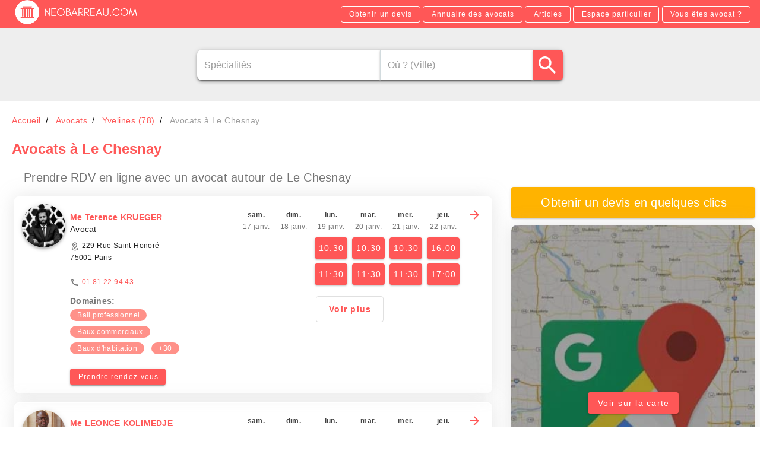

--- FILE ---
content_type: application/javascript; charset=UTF-8
request_url: https://www.neobarreau.com/neo/3368f89.modern.js
body_size: 5800
content:
(window.webpackJsonp=window.webpackJsonp||[]).push([[2],{362:function(t,e,l){"use strict";l(8);var n=l(58),o=l(4),d=(l(56),l(17),l(407),l(338)),r=(l(739),l(51)),v=l(24);function f(t,e){var l=Object.keys(t);if(Object.getOwnPropertySymbols){var n=Object.getOwnPropertySymbols(t);e&&(n=n.filter((function(e){return Object.getOwnPropertyDescriptor(t,e).enumerable}))),l.push.apply(l,n)}return l}function x(t){for(var e=1;e<arguments.length;e++){var l=null!=arguments[e]?arguments[e]:{};e%2?f(Object(l),!0).forEach((function(e){Object(o.a)(t,e,l[e])})):Object.getOwnPropertyDescriptors?Object.defineProperties(t,Object.getOwnPropertyDescriptors(l)):f(Object(l)).forEach((function(e){Object.defineProperty(t,e,Object.getOwnPropertyDescriptor(l,e))}))}return t}var h=Object(v.a)(r.a).extend({name:"v-counter",functional:!0,props:{value:{type:[Number,String],default:""},max:[Number,String]},render(t,e){var{props:l}=e,n=parseInt(l.max,10),o=parseInt(l.value,10),content=n?"".concat(o," / ").concat(n):String(l.value);return t("div",{staticClass:"v-counter",class:x({"error--text":n&&o>n},Object(r.b)(e))},content)}}),c=l(520),_=l(149),m=l(15),w=l(1);var y=l(367),$=l(676),O=l(371),k=l(329),S=l(378),V=l(3),j=["title"];function I(t,e){var l=Object.keys(t);if(Object.getOwnPropertySymbols){var n=Object.getOwnPropertySymbols(t);e&&(n=n.filter((function(e){return Object.getOwnPropertyDescriptor(t,e).enumerable}))),l.push.apply(l,n)}return l}function P(t){for(var e=1;e<arguments.length;e++){var l=null!=arguments[e]?arguments[e]:{};e%2?I(Object(l),!0).forEach((function(e){Object(o.a)(t,e,l[e])})):Object.getOwnPropertyDescriptors?Object.defineProperties(t,Object.getOwnPropertyDescriptors(l)):I(Object(l)).forEach((function(e){Object.defineProperty(t,e,Object.getOwnPropertyDescriptor(l,e))}))}return t}var z,C=Object(v.a)(d.a,(z={onVisible:["onResize","tryAutofocus"]},w.a.extend({name:"intersectable",data:()=>({isIntersecting:!1}),mounted(){_.a.inserted(this.$el,{name:"intersect",value:this.onObserve},this.$vnode)},destroyed(){_.a.unbind(this.$el,{name:"intersect",value:this.onObserve},this.$vnode)},methods:{onObserve(t,e,l){if(this.isIntersecting=l,l)for(var i=0,n=z.onVisible.length;i<n;i++){var o=this[z.onVisible[i]];"function"!=typeof o?Object(m.c)(z.onVisible[i]+" method is not available on the instance but referenced in intersectable mixin options"):o()}}}})),y.a),W=["color","file","time","date","datetime-local","week","month"];e.a=C.extend().extend({name:"v-text-field",directives:{resize:O.a,ripple:k.a},inheritAttrs:!1,props:{appendOuterIcon:String,autofocus:Boolean,clearable:Boolean,clearIcon:{type:String,default:"$clear"},counter:[Boolean,Number,String],counterValue:Function,filled:Boolean,flat:Boolean,fullWidth:Boolean,label:String,outlined:Boolean,placeholder:String,prefix:String,prependInnerIcon:String,persistentPlaceholder:Boolean,reverse:Boolean,rounded:Boolean,shaped:Boolean,singleLine:Boolean,solo:Boolean,soloInverted:Boolean,suffix:String,type:{type:String,default:"text"}},data:()=>({badInput:!1,labelWidth:0,prefixWidth:0,prependWidth:0,initialValue:null,isBooted:!1,isClearing:!1}),computed:{classes(){return P(P({},d.a.options.computed.classes.call(this)),{},{"v-text-field":!0,"v-text-field--full-width":this.fullWidth,"v-text-field--prefix":this.prefix,"v-text-field--single-line":this.isSingle,"v-text-field--solo":this.isSolo,"v-text-field--solo-inverted":this.soloInverted,"v-text-field--solo-flat":this.flat,"v-text-field--filled":this.filled,"v-text-field--is-booted":this.isBooted,"v-text-field--enclosed":this.isEnclosed,"v-text-field--reverse":this.reverse,"v-text-field--outlined":this.outlined,"v-text-field--placeholder":this.placeholder,"v-text-field--rounded":this.rounded,"v-text-field--shaped":this.shaped})},computedColor(){var t=$.a.options.computed.computedColor.call(this);return this.soloInverted&&this.isFocused?this.color||"primary":t},computedCounterValue(){return"function"==typeof this.counterValue?this.counterValue(this.internalValue):[...(this.internalValue||"").toString()].length},hasCounter(){return!1!==this.counter&&null!=this.counter},hasDetails(){return d.a.options.computed.hasDetails.call(this)||this.hasCounter},internalValue:{get(){return this.lazyValue},set(t){this.lazyValue=t,this.$emit("input",this.lazyValue)}},isDirty(){var t;return(null===(t=this.lazyValue)||void 0===t?void 0:t.toString().length)>0||this.badInput},isEnclosed(){return this.filled||this.isSolo||this.outlined},isLabelActive(){return this.isDirty||W.includes(this.type)},isSingle(){return this.isSolo||this.singleLine||this.fullWidth||this.filled&&!this.hasLabel},isSolo(){return this.solo||this.soloInverted},labelPosition(){var t=this.prefix&&!this.labelValue?this.prefixWidth:0;return this.labelValue&&this.prependWidth&&(t-=this.prependWidth),this.$vuetify.rtl===this.reverse?{left:t,right:"auto"}:{left:"auto",right:t}},showLabel(){return this.hasLabel&&!(this.isSingle&&this.labelValue)},labelValue(){return this.isFocused||this.isLabelActive||this.persistentPlaceholder}},watch:{outlined:"setLabelWidth",label(){this.$nextTick(this.setLabelWidth)},prefix(){this.$nextTick(this.setPrefixWidth)},isFocused:"updateValue",value(t){this.lazyValue=t}},created(){this.$attrs.hasOwnProperty("box")&&Object(m.a)("box","filled",this),this.$attrs.hasOwnProperty("browser-autocomplete")&&Object(m.a)("browser-autocomplete","autocomplete",this),this.shaped&&!(this.filled||this.outlined||this.isSolo)&&Object(m.c)("shaped should be used with either filled or outlined",this)},mounted(){this.$watch((()=>this.labelValue),this.setLabelWidth),this.autofocus&&this.tryAutofocus(),requestAnimationFrame((()=>{this.isBooted=!0,requestAnimationFrame((()=>{this.isIntersecting||this.onResize()}))}))},methods:{focus(){this.onFocus()},blur(t){window.requestAnimationFrame((()=>{this.$refs.input&&this.$refs.input.blur()}))},clearableCallback(){this.$refs.input&&this.$refs.input.focus(),this.$nextTick((()=>this.internalValue=null))},genAppendSlot(){var slot=[];return this.$slots["append-outer"]?slot.push(this.$slots["append-outer"]):this.appendOuterIcon&&slot.push(this.genIcon("appendOuter")),this.genSlot("append","outer",slot)},genPrependInnerSlot(){var slot=[];return this.$slots["prepend-inner"]?slot.push(this.$slots["prepend-inner"]):this.prependInnerIcon&&slot.push(this.genIcon("prependInner")),this.genSlot("prepend","inner",slot)},genIconSlot(){var slot=[];return this.$slots.append?slot.push(this.$slots.append):this.appendIcon&&slot.push(this.genIcon("append")),this.genSlot("append","inner",slot)},genInputSlot(){var input=d.a.options.methods.genInputSlot.call(this),t=this.genPrependInnerSlot();return t&&(input.children=input.children||[],input.children.unshift(t)),input},genClearIcon(){return this.clearable?this.isDirty?this.genSlot("append","inner",[this.genIcon("clear",this.clearableCallback)]):this.genSlot("append","inner",[this.$createElement("div")]):null},genCounter(){var t,e,l;if(!this.hasCounter)return null;var n=!0===this.counter?this.attrs$.maxlength:this.counter,o={dark:this.dark,light:this.light,max:n,value:this.computedCounterValue};return null!==(l=null===(e=(t=this.$scopedSlots).counter)||void 0===e?void 0:e.call(t,{props:o}))&&void 0!==l?l:this.$createElement(h,{props:o})},genControl(){return d.a.options.methods.genControl.call(this)},genDefaultSlot(){return[this.genFieldset(),this.genTextFieldSlot(),this.genClearIcon(),this.genIconSlot(),this.genProgress()]},genFieldset(){return this.outlined?this.$createElement("fieldset",{attrs:{"aria-hidden":!0}},[this.genLegend()]):null},genLabel(){if(!this.showLabel)return null;var data={props:{absolute:!0,color:this.validationState,dark:this.dark,disabled:this.isDisabled,focused:!this.isSingle&&(this.isFocused||!!this.validationState),for:this.computedId,left:this.labelPosition.left,light:this.light,right:this.labelPosition.right,value:this.labelValue}};return this.$createElement(c.a,data,Object(V.s)(this,"label")||this.label)},genLegend(){var t=this.singleLine||!this.labelValue&&!this.isDirty?0:this.labelWidth,span=this.$createElement("span",{domProps:{innerHTML:"&#8203;"},staticClass:"notranslate"});return this.$createElement("legend",{style:{width:this.isSingle?void 0:Object(V.h)(t)}},[span])},genInput(){var t=Object.assign({},this.listeners$);delete t.change;var e=this.attrs$,{title:title}=e,l=Object(n.a)(e,j);return this.$createElement("input",{style:{},domProps:{value:"number"===this.type&&Object.is(this.lazyValue,-0)?"-0":this.lazyValue},attrs:P(P({},l),{},{autofocus:this.autofocus,disabled:this.isDisabled,id:this.computedId,placeholder:this.persistentPlaceholder||this.isFocused||!this.hasLabel?this.placeholder:void 0,readonly:this.isReadonly,type:this.type}),on:Object.assign(t,{blur:this.onBlur,input:this.onInput,focus:this.onFocus,keydown:this.onKeyDown}),ref:"input",directives:[{name:"resize",modifiers:{quiet:!0},value:this.onResize}]})},genMessages(){if(!this.showDetails)return null;var t=d.a.options.methods.genMessages.call(this),e=this.genCounter();return this.$createElement("div",{staticClass:"v-text-field__details"},[t,e])},genTextFieldSlot(){return this.$createElement("div",{staticClass:"v-text-field__slot"},[this.genLabel(),this.prefix?this.genAffix("prefix"):null,this.genInput(),this.suffix?this.genAffix("suffix"):null])},genAffix(t){return this.$createElement("div",{class:"v-text-field__".concat(t),ref:t},this[t])},onBlur(t){this.isFocused=!1,t&&this.$nextTick((()=>this.$emit("blur",t)))},onClick(){this.isFocused||this.isDisabled||!this.$refs.input||this.$refs.input.focus()},onFocus(t){if(this.$refs.input){var e=Object(S.a)(this.$el);if(e)return e.activeElement!==this.$refs.input?this.$refs.input.focus():void(this.isFocused||(this.isFocused=!0,t&&this.$emit("focus",t)))}},onInput(t){var e=t.target;this.internalValue=e.value,this.badInput=e.validity&&e.validity.badInput},onKeyDown(t){t.keyCode===V.y.enter&&this.lazyValue!==this.initialValue&&(this.initialValue=this.lazyValue,this.$emit("change",this.initialValue)),this.$emit("keydown",t)},onMouseDown(t){t.target!==this.$refs.input&&(t.preventDefault(),t.stopPropagation()),d.a.options.methods.onMouseDown.call(this,t)},onMouseUp(t){this.hasMouseDown&&this.focus(),d.a.options.methods.onMouseUp.call(this,t)},setLabelWidth(){this.outlined&&(this.labelWidth=this.$refs.label?Math.min(.75*this.$refs.label.scrollWidth+6,this.$el.offsetWidth-24):0)},setPrefixWidth(){this.$refs.prefix&&(this.prefixWidth=this.$refs.prefix.offsetWidth)},setPrependWidth(){this.outlined&&this.$refs["prepend-inner"]&&(this.prependWidth=this.$refs["prepend-inner"].offsetWidth)},tryAutofocus(){if(!this.autofocus||"undefined"==typeof document||!this.$refs.input)return!1;var t=Object(S.a)(this.$el);return!(!t||t.activeElement===this.$refs.input)&&(this.$refs.input.focus(),!0)},updateValue(t){this.hasColor=t,t?this.initialValue=this.lazyValue:this.initialValue!==this.lazyValue&&this.$emit("change",this.lazyValue)},onResize(){this.setLabelWidth(),this.setPrefixWidth(),this.setPrependWidth()}}})},371:function(t,e,l){"use strict";var n={inserted:function(t,e,l){var n=e.value,o=e.options||{passive:!0};window.addEventListener("resize",n,o),t._onResize=Object(t._onResize),t._onResize[l.context._uid]={callback:n,options:o},e.modifiers&&e.modifiers.quiet||n()},unbind:function(t,e,l){var n;if(null===(n=t._onResize)||void 0===n?void 0:n[l.context._uid]){var{callback:o,options:d}=t._onResize[l.context._uid];window.removeEventListener("resize",o,d),delete t._onResize[l.context._uid]}}};e.a=n},378:function(t,e,l){"use strict";function n(t){if("function"!=typeof t.getRootNode){for(;t.parentNode;)t=t.parentNode;return t!==document?null:document}var e=t.getRootNode();return e!==document&&e.getRootNode({composed:!0})!==document?null:e}l.d(e,"a",(function(){return n}))},407:function(t,e,l){var content=l(732);content.__esModule&&(content=content.default),"string"==typeof content&&(content=[[t.i,content,""]]),content.locals&&(t.exports=content.locals);(0,l(27).default)("4f4f805e",content,!0,{sourceMap:!1})},732:function(t,e,l){var n=l(26)(!1);n.push([t.i,'.v-card,.custom-box-shadow{box-shadow:0 0 30px 0 rgba(181,181,181,.35) !important}.theme--light.v-text-field>.v-input__control>.v-input__slot:before{border-color:rgba(0,0,0,.42)}.theme--light.v-text-field:not(.v-input--has-state):hover>.v-input__control>.v-input__slot:before{border-color:rgba(0,0,0,.87)}.theme--light.v-text-field.v-input--is-disabled .v-input__slot::before{border-image:repeating-linear-gradient(to right, rgba(0, 0, 0, 0.38) 0px, rgba(0, 0, 0, 0.38) 2px, transparent 2px, transparent 4px) 1 repeat}.theme--light.v-text-field--filled>.v-input__control>.v-input__slot{background:rgba(0,0,0,.06)}.theme--light.v-text-field--filled:not(.v-input--is-focused):not(.v-input--has-state)>.v-input__control>.v-input__slot:hover{background:rgba(0,0,0,.12)}.theme--light.v-text-field--solo>.v-input__control>.v-input__slot{background:#fff}.theme--light.v-text-field--solo-inverted>.v-input__control>.v-input__slot{background:rgba(0,0,0,.06)}.theme--light.v-text-field--solo-inverted.v-input--is-focused>.v-input__control>.v-input__slot{background:#424242}.theme--light.v-text-field--solo-inverted.v-input--is-focused>.v-input__control>.v-input__slot input{color:#fff}.theme--light.v-text-field--solo-inverted.v-input--is-focused>.v-input__control>.v-input__slot input::placeholder{color:rgba(255,255,255,.5)}.theme--light.v-text-field--solo-inverted.v-input--is-focused>.v-input__control>.v-input__slot .v-label{color:rgba(255,255,255,.7)}.theme--light.v-text-field--outlined:not(.v-input--is-focused):not(.v-input--has-state)>.v-input__control>.v-input__slot fieldset{color:rgba(0,0,0,.38)}.theme--light.v-text-field--outlined:not(.v-input--is-focused):not(.v-input--has-state):not(.v-input--is-disabled)>.v-input__control>.v-input__slot:hover fieldset{color:rgba(0,0,0,.86)}.theme--light.v-text-field--outlined:not(.v-input--is-focused).v-input--is-disabled>.v-input__control>.v-input__slot fieldset{color:rgba(0,0,0,.26)}.theme--dark.v-text-field>.v-input__control>.v-input__slot:before{border-color:rgba(255,255,255,.7)}.theme--dark.v-text-field:not(.v-input--has-state):hover>.v-input__control>.v-input__slot:before{border-color:#fff}.theme--dark.v-text-field.v-input--is-disabled .v-input__slot::before{border-image:repeating-linear-gradient(to right, rgba(255, 255, 255, 0.5) 0px, rgba(255, 255, 255, 0.5) 2px, transparent 2px, transparent 4px) 1 repeat}.theme--dark.v-text-field--filled>.v-input__control>.v-input__slot{background:rgba(255,255,255,.08)}.theme--dark.v-text-field--filled:not(.v-input--is-focused):not(.v-input--has-state)>.v-input__control>.v-input__slot:hover{background:rgba(255,255,255,.16)}.theme--dark.v-text-field--solo>.v-input__control>.v-input__slot{background:#1e1e1e}.theme--dark.v-text-field--solo-inverted>.v-input__control>.v-input__slot{background:rgba(255,255,255,.16)}.theme--dark.v-text-field--solo-inverted.v-input--is-focused>.v-input__control>.v-input__slot{background:#fff}.theme--dark.v-text-field--solo-inverted.v-input--is-focused>.v-input__control>.v-input__slot input{color:rgba(0,0,0,.87)}.theme--dark.v-text-field--solo-inverted.v-input--is-focused>.v-input__control>.v-input__slot input::placeholder{color:rgba(0,0,0,.38)}.theme--dark.v-text-field--solo-inverted.v-input--is-focused>.v-input__control>.v-input__slot .v-label{color:rgba(0,0,0,.6)}.theme--dark.v-text-field--outlined:not(.v-input--is-focused):not(.v-input--has-state)>.v-input__control>.v-input__slot fieldset{color:rgba(255,255,255,.24)}.theme--dark.v-text-field--outlined:not(.v-input--is-focused):not(.v-input--has-state):not(.v-input--is-disabled)>.v-input__control>.v-input__slot:hover fieldset{color:#fff}.theme--dark.v-text-field--outlined:not(.v-input--is-focused).v-input--is-disabled>.v-input__control>.v-input__slot fieldset{color:rgba(255,255,255,.16)}.v-text-field{padding-top:12px;margin-top:4px}.v-text-field__prefix,.v-text-field__suffix{line-height:20px}.v-text-field input{flex:1 1 auto;line-height:20px;padding:8px 0 8px;max-width:100%;min-width:0px;width:100%}.v-text-field fieldset,.v-text-field .v-input__control,.v-text-field .v-input__slot{border-radius:inherit}.v-text-field fieldset,.v-text-field .v-input__control{color:currentColor}.v-text-field.v-input--has-state .v-input__control>.v-text-field__details>.v-counter{color:currentColor}.v-text-field.v-input--is-disabled .v-input__control>.v-text-field__details>.v-counter,.v-text-field.v-input--is-disabled .v-input__control>.v-text-field__details>.v-messages{color:currentColor}.v-text-field.v-input--dense{padding-top:0}.v-text-field.v-input--dense .v-label{top:4px}.v-text-field.v-input--dense:not(.v-text-field--outlined) .v-text-field__prefix,.v-text-field.v-input--dense:not(.v-text-field--outlined) .v-text-field__suffix,.v-text-field.v-input--dense:not(.v-text-field--outlined) input{padding:4px 0 2px}.v-text-field.v-input--dense:not(.v-text-field--outlined) .v-text-field__prefix{padding-right:4px}.v-text-field.v-input--dense:not(.v-text-field--outlined) .v-text-field__suffix{padding-left:4px}.v-text-field.v-input--dense[type=text]::-ms-clear{display:none}.v-text-field.v-input--dense .v-input__prepend-inner,.v-text-field.v-input--dense .v-input__append-inner{margin-top:0px}.v-text-field .v-input__prepend-inner,.v-text-field .v-input__append-inner{align-self:flex-start;display:inline-flex;margin-top:4px;line-height:1;user-select:none}.v-application--is-ltr .v-text-field .v-input__prepend-inner{margin-right:auto;padding-right:4px}.v-application--is-rtl .v-text-field .v-input__prepend-inner{margin-left:auto;padding-left:4px}.v-application--is-ltr .v-text-field .v-input__append-inner{margin-left:auto;padding-left:4px}.v-application--is-rtl .v-text-field .v-input__append-inner{margin-right:auto;padding-right:4px}.v-text-field .v-counter{white-space:nowrap}.v-application--is-ltr .v-text-field .v-counter{margin-left:8px}.v-application--is-rtl .v-text-field .v-counter{margin-right:8px}.v-text-field .v-label{max-width:90%;overflow:hidden;text-overflow:ellipsis;top:6px;white-space:nowrap;pointer-events:none}.v-application--is-ltr .v-text-field .v-label{transform-origin:top left}.v-application--is-rtl .v-text-field .v-label{transform-origin:top right}.v-text-field .v-label--active{max-width:133%;transform:translateY(-18px) scale(0.75);pointer-events:auto}.v-text-field>.v-input__control>.v-input__slot{cursor:text}.v-text-field>.v-input__control>.v-input__slot:before,.v-text-field>.v-input__control>.v-input__slot:after{bottom:-1px;content:"";left:0;position:absolute;transition:.3s cubic-bezier(0.25, 0.8, 0.5, 1);width:100%}.v-text-field>.v-input__control>.v-input__slot:before{border-color:inherit;border-style:solid;border-width:thin 0 0 0}.v-text-field>.v-input__control>.v-input__slot:after{background-color:currentColor;border-color:currentColor;border-style:solid;border-width:thin 0 thin 0;transform:scaleX(0)}.v-text-field__details{display:flex;flex:1 0 auto;max-width:100%;min-height:14px;overflow:hidden}.v-text-field__prefix,.v-text-field__suffix{align-self:center;cursor:default;transition:color .3s cubic-bezier(0.25, 0.8, 0.5, 1);white-space:nowrap}.v-application--is-ltr .v-text-field__prefix{text-align:right;padding-right:4px}.v-application--is-rtl .v-text-field__prefix{text-align:left;padding-left:4px}.v-text-field__suffix{white-space:nowrap}.v-application--is-ltr .v-text-field__suffix{padding-left:4px}.v-application--is-rtl .v-text-field__suffix{padding-right:4px}.v-application--is-ltr .v-text-field--reverse .v-text-field__prefix{text-align:left;padding-right:0;padding-left:4px}.v-application--is-rtl .v-text-field--reverse .v-text-field__prefix{text-align:right;padding-right:4px;padding-left:0}.v-application--is-ltr .v-text-field--reverse .v-text-field__suffix{padding-left:0;padding-right:4px}.v-application--is-rtl .v-text-field--reverse .v-text-field__suffix{padding-left:4px;padding-right:0}.v-text-field>.v-input__control>.v-input__slot>.v-text-field__slot{display:flex;flex:1 1 auto;position:relative}.v-text-field:not(.v-text-field--is-booted) .v-label,.v-text-field:not(.v-text-field--is-booted) legend{transition:none}.v-text-field--filled,.v-text-field--full-width,.v-text-field--outlined{position:relative}.v-text-field--filled>.v-input__control>.v-input__slot,.v-text-field--full-width>.v-input__control>.v-input__slot,.v-text-field--outlined>.v-input__control>.v-input__slot{align-items:stretch;min-height:56px}.v-text-field--filled.v-input--dense>.v-input__control>.v-input__slot,.v-text-field--full-width.v-input--dense>.v-input__control>.v-input__slot,.v-text-field--outlined.v-input--dense>.v-input__control>.v-input__slot{min-height:52px}.v-text-field--filled.v-input--dense.v-text-field--single-line>.v-input__control>.v-input__slot,.v-text-field--filled.v-input--dense.v-text-field--outlined>.v-input__control>.v-input__slot,.v-text-field--filled.v-input--dense.v-text-field--outlined.v-text-field--filled>.v-input__control>.v-input__slot,.v-text-field--full-width.v-input--dense.v-text-field--single-line>.v-input__control>.v-input__slot,.v-text-field--full-width.v-input--dense.v-text-field--outlined>.v-input__control>.v-input__slot,.v-text-field--full-width.v-input--dense.v-text-field--outlined.v-text-field--filled>.v-input__control>.v-input__slot,.v-text-field--outlined.v-input--dense.v-text-field--single-line>.v-input__control>.v-input__slot,.v-text-field--outlined.v-input--dense.v-text-field--outlined>.v-input__control>.v-input__slot,.v-text-field--outlined.v-input--dense.v-text-field--outlined.v-text-field--filled>.v-input__control>.v-input__slot{min-height:40px}.v-text-field--outlined{border-radius:4px}.v-text-field--full-width .v-input__prepend-outer,.v-text-field--full-width .v-input__prepend-inner,.v-text-field--full-width .v-input__append-inner,.v-text-field--full-width .v-input__append-outer,.v-text-field--enclosed .v-input__prepend-outer,.v-text-field--enclosed .v-input__prepend-inner,.v-text-field--enclosed .v-input__append-inner,.v-text-field--enclosed .v-input__append-outer{margin-top:17px}.v-text-field--full-width.v-input--dense:not(.v-text-field--solo) .v-input__prepend-outer,.v-text-field--full-width.v-input--dense:not(.v-text-field--solo) .v-input__prepend-inner,.v-text-field--full-width.v-input--dense:not(.v-text-field--solo) .v-input__append-inner,.v-text-field--full-width.v-input--dense:not(.v-text-field--solo) .v-input__append-outer,.v-text-field--enclosed.v-input--dense:not(.v-text-field--solo) .v-input__prepend-outer,.v-text-field--enclosed.v-input--dense:not(.v-text-field--solo) .v-input__prepend-inner,.v-text-field--enclosed.v-input--dense:not(.v-text-field--solo) .v-input__append-inner,.v-text-field--enclosed.v-input--dense:not(.v-text-field--solo) .v-input__append-outer{margin-top:14px}.v-text-field--full-width.v-input--dense:not(.v-text-field--solo).v-text-field--single-line .v-input__prepend-outer,.v-text-field--full-width.v-input--dense:not(.v-text-field--solo).v-text-field--single-line .v-input__prepend-inner,.v-text-field--full-width.v-input--dense:not(.v-text-field--solo).v-text-field--single-line .v-input__append-inner,.v-text-field--full-width.v-input--dense:not(.v-text-field--solo).v-text-field--single-line .v-input__append-outer,.v-text-field--enclosed.v-input--dense:not(.v-text-field--solo).v-text-field--single-line .v-input__prepend-outer,.v-text-field--enclosed.v-input--dense:not(.v-text-field--solo).v-text-field--single-line .v-input__prepend-inner,.v-text-field--enclosed.v-input--dense:not(.v-text-field--solo).v-text-field--single-line .v-input__append-inner,.v-text-field--enclosed.v-input--dense:not(.v-text-field--solo).v-text-field--single-line .v-input__append-outer{margin-top:9px}.v-text-field--full-width.v-input--dense:not(.v-text-field--solo).v-text-field--outlined .v-input__prepend-outer,.v-text-field--full-width.v-input--dense:not(.v-text-field--solo).v-text-field--outlined .v-input__prepend-inner,.v-text-field--full-width.v-input--dense:not(.v-text-field--solo).v-text-field--outlined .v-input__append-inner,.v-text-field--full-width.v-input--dense:not(.v-text-field--solo).v-text-field--outlined .v-input__append-outer,.v-text-field--enclosed.v-input--dense:not(.v-text-field--solo).v-text-field--outlined .v-input__prepend-outer,.v-text-field--enclosed.v-input--dense:not(.v-text-field--solo).v-text-field--outlined .v-input__prepend-inner,.v-text-field--enclosed.v-input--dense:not(.v-text-field--solo).v-text-field--outlined .v-input__append-inner,.v-text-field--enclosed.v-input--dense:not(.v-text-field--solo).v-text-field--outlined .v-input__append-outer{margin-top:8px}.v-text-field--filled .v-label,.v-text-field--full-width .v-label{top:18px}.v-text-field--filled .v-label--active,.v-text-field--full-width .v-label--active{transform:translateY(-6px) scale(0.75)}.v-text-field--filled.v-input--dense .v-label,.v-text-field--full-width.v-input--dense .v-label{top:17px}.v-text-field--filled.v-input--dense .v-label--active,.v-text-field--full-width.v-input--dense .v-label--active{transform:translateY(-10px) scale(0.75)}.v-text-field--filled.v-input--dense.v-text-field--single-line .v-label,.v-text-field--full-width.v-input--dense.v-text-field--single-line .v-label{top:11px}.v-text-field--filled{border-radius:4px 4px 0 0}.v-text-field--filled:not(.v-text-field--single-line) input{margin-top:22px}.v-text-field--filled.v-input--dense:not(.v-text-field--single-line).v-text-field--outlined input{margin-top:0}.v-text-field--filled .v-text-field__prefix,.v-text-field--filled .v-text-field__suffix{max-height:32px;margin-top:20px}.v-text-field--full-width{border-radius:0}.v-text-field--outlined .v-text-field__slot,.v-text-field--single-line .v-text-field__slot{align-items:center}.v-text-field.v-text-field--enclosed{margin:0;padding:0}.v-text-field.v-text-field--enclosed.v-text-field--single-line .v-text-field__prefix,.v-text-field.v-text-field--enclosed.v-text-field--single-line .v-text-field__suffix{margin-top:0}.v-text-field.v-text-field--enclosed:not(.v-text-field--filled) .v-progress-linear__background{display:none}.v-text-field.v-text-field--enclosed:not(.v-text-field--rounded)>.v-input__control>.v-input__slot,.v-text-field.v-text-field--enclosed .v-text-field__details{padding:0 12px}.v-text-field.v-text-field--enclosed .v-text-field__details{padding-top:0px;margin-bottom:8px}.v-application--is-ltr .v-text-field--reverse input,.v-application--is-ltr .v-text-field--reverse textarea{text-align:right}.v-application--is-rtl .v-text-field--reverse input,.v-application--is-rtl .v-text-field--reverse textarea{text-align:left}.v-application--is-ltr .v-text-field--reverse .v-label{transform-origin:top right}.v-application--is-rtl .v-text-field--reverse .v-label{transform-origin:top left}.v-text-field--reverse>.v-input__control>.v-input__slot,.v-text-field--reverse .v-text-field__slot{flex-direction:row-reverse}.v-text-field--outlined>.v-input__control>.v-input__slot:before,.v-text-field--outlined>.v-input__control>.v-input__slot:after,.v-text-field--solo>.v-input__control>.v-input__slot:before,.v-text-field--solo>.v-input__control>.v-input__slot:after,.v-text-field--rounded>.v-input__control>.v-input__slot:before,.v-text-field--rounded>.v-input__control>.v-input__slot:after{display:none}.v-text-field--outlined,.v-text-field--solo{border-radius:4px}.v-text-field--outlined{margin-bottom:16px;transition:border .3s cubic-bezier(0.25, 0.8, 0.5, 1)}.v-text-field--outlined .v-label{top:18px}.v-text-field--outlined .v-label--active{transform:translateY(-24px) scale(0.75)}.v-text-field--outlined.v-input--dense .v-label{top:10px}.v-text-field--outlined.v-input--dense .v-label--active{transform:translateY(-16px) scale(0.75)}.v-text-field--outlined fieldset{border-collapse:collapse;border-color:currentColor;border-style:solid;border-width:1px;bottom:0;left:0;pointer-events:none;position:absolute;right:0;top:-5px;transition-duration:.15s;transition-property:color;transition-timing-function:cubic-bezier(0.25, 0.8, 0.25, 1)}.v-application--is-ltr .v-text-field--outlined fieldset{padding-left:8px}.v-application--is-rtl .v-text-field--outlined fieldset{padding-right:8px}.v-application--is-ltr .v-text-field--outlined.v-text-field--reverse fieldset{padding-right:8px}.v-application--is-rtl .v-text-field--outlined.v-text-field--reverse fieldset{padding-left:8px}.v-text-field--outlined legend{line-height:11px;padding:0;transition:width .3s cubic-bezier(0.25, 0.8, 0.5, 1)}.v-application--is-ltr .v-text-field--outlined legend{text-align:left}.v-application--is-rtl .v-text-field--outlined legend{text-align:right}.v-application--is-ltr .v-text-field--outlined.v-text-field--reverse legend{margin-left:auto}.v-application--is-rtl .v-text-field--outlined.v-text-field--reverse legend{margin-right:auto}.v-application--is-ltr .v-text-field--outlined.v-text-field--rounded legend{margin-left:12px}.v-application--is-rtl .v-text-field--outlined.v-text-field--rounded legend{margin-right:12px}.v-text-field--outlined>.v-input__control>.v-input__slot{background:transparent}.v-text-field--outlined .v-text-field__prefix{max-height:32px}.v-text-field--outlined .v-input__prepend-outer,.v-text-field--outlined .v-input__append-outer{margin-top:18px}.v-text-field--outlined.v-input--is-focused fieldset,.v-text-field--outlined.v-input--has-state fieldset{border:2px solid currentColor}.v-text-field--rounded{border-radius:28px}.v-text-field--rounded>.v-input__control>.v-input__slot{padding:0 24px}.v-text-field--shaped{border-radius:16px 16px 0 0}.v-text-field.v-text-field--solo .v-label{top:calc(50% - 9px)}.v-text-field.v-text-field--solo .v-input__control{min-height:48px;padding:0}.v-text-field.v-text-field--solo .v-input__control input{caret-color:auto}.v-text-field.v-text-field--solo.v-input--dense>.v-input__control{min-height:38px}.v-text-field.v-text-field--solo:not(.v-text-field--solo-flat)>.v-input__control>.v-input__slot{box-shadow:0px 3px 1px -2px rgba(0,0,0,.2),0px 2px 2px 0px rgba(0,0,0,.14),0px 1px 5px 0px rgba(0,0,0,.12)}.v-text-field.v-text-field--solo .v-input__append-inner,.v-text-field.v-text-field--solo .v-input__prepend-inner{align-self:center;margin-top:0}.v-text-field.v-text-field--solo .v-input__prepend-outer,.v-text-field.v-text-field--solo .v-input__append-outer{margin-top:12px}.v-text-field.v-text-field--solo.v-input--dense .v-input__prepend-outer,.v-text-field.v-text-field--solo.v-input--dense .v-input__append-outer{margin-top:7px}.v-text-field.v-input--is-focused>.v-input__control>.v-input__slot:after{transform:scaleX(1)}.v-text-field.v-input--has-state>.v-input__control>.v-input__slot:before{border-color:currentColor}.v-text-field .v-input__icon--clear{opacity:0;transition:opacity .3s cubic-bezier(0.25, 0.8, 0.5, 1)}.v-text-field.v-input--is-focused .v-input__icon--clear,.v-text-field.v-input--is-dirty:hover .v-input__icon--clear{opacity:1}',""]),t.exports=n},739:function(t,e,l){var content=l(740);content.__esModule&&(content=content.default),"string"==typeof content&&(content=[[t.i,content,""]]),content.locals&&(t.exports=content.locals);(0,l(27).default)("3dc908a0",content,!0,{sourceMap:!1})},740:function(t,e,l){var n=l(26)(!1);n.push([t.i,".v-card,.custom-box-shadow{box-shadow:0 0 30px 0 rgba(181,181,181,.35) !important}.theme--light.v-counter{color:rgba(0,0,0,.6)}.theme--dark.v-counter{color:rgba(255,255,255,.7)}.v-counter{flex:0 1 auto;font-size:12px;min-height:12px;line-height:12px}",""]),t.exports=n}}]);

--- FILE ---
content_type: application/javascript; charset=UTF-8
request_url: https://www.neobarreau.com/neo/076ff5c.modern.js
body_size: 41755
content:
(window.webpackJsonp=window.webpackJsonp||[]).push([[13],{109:function(e,t,n){"use strict";n(17),n(12),n(14);var r=n(1),o=window.requestIdleCallback||function(e){var t=Date.now();return setTimeout((function(){e({didTimeout:!1,timeRemaining:()=>Math.max(0,50-(Date.now()-t))})}),1)},c=window.cancelIdleCallback||function(e){clearTimeout(e)},l=window.IntersectionObserver&&new window.IntersectionObserver((e=>{e.forEach((e=>{var{intersectionRatio:t,target:link}=e;t<=0||!link.__prefetch||link.__prefetch()}))}));t.a={name:"NuxtLink",extends:r.a.component("RouterLink"),props:{prefetch:{type:Boolean,default:!0},noPrefetch:{type:Boolean,default:!1}},mounted(){this.prefetch&&!this.noPrefetch&&(this.handleId=o(this.observe,{timeout:2e3}))},beforeDestroy(){c(this.handleId),this.__observed&&(l.unobserve(this.$el),delete this.$el.__prefetch)},methods:{observe(){l&&this.shouldPrefetch()&&(this.$el.__prefetch=this.prefetchLink.bind(this),l.observe(this.$el),this.__observed=!0)},shouldPrefetch(){return this.getPrefetchComponents().length>0},canPrefetch(){var e=navigator.connection;return!(this.$nuxt.isOffline||e&&((e.effectiveType||"").includes("2g")||e.saveData))},getPrefetchComponents(){return this.$router.resolve(this.to,this.$route,this.append).resolved.matched.map((e=>e.components.default)).filter((e=>"function"==typeof e&&!e.options&&!e.__prefetched))},prefetchLink(){if(this.canPrefetch()){l.unobserve(this.$el);var e=this.getPrefetchComponents();for(var t of e){var n=t();n instanceof Promise&&n.catch((()=>{})),t.__prefetched=!0}}}}}},113:function(e,t,n){"use strict";var r=n(1),o=n(151),c=n.n(o);t.a=e=>{var{isWindows:t,$dayjs:n}=e;r.a.filter("monthyear",((e,t)=>{if(e)return n(e).locale(t).format("MMMM YYYY")})),r.a.filter("month",((e,t)=>{if(e)return n(e).locale(t).format("MMM")})),r.a.filter("day",((e,t)=>{if(e)return n(e).locale(t).format("DD")})),r.a.filter("weekday",((e,t)=>{if(e)return n(e).locale(t).format("ddd")})),r.a.filter("time",(function(e){var r=arguments.length>1&&void 0!==arguments[1]?arguments[1]:"Europe/Paris";if(e)return t?n(e).format("HH:mm"):n(e).tz(r).format("HH:mm")})),r.a.filter("longweekdays",(e=>[1,2,3,4,5,6,0].map((t=>({dayValue:t,dayText:n().locale(e).isoWeekday(t).format("dddd")}))))),r.a.filter("longweekday",((e,t)=>n().isoWeekday(e).format("dddd"))),r.a.filter("longdateformat",((e,t)=>{if(e)return n(e).locale(t).format("dddd D MMM YYYY")})),r.a.filter("shortdateformat",((e,t)=>{if(!(!e||e instanceof Date&&!isNaN(e)))return n(e).locale(t).format("DD/MM/YYYY")})),r.a.filter("secondToDuration",((e,t)=>!e||e instanceof Date&&!isNaN(e)?"00:00:00":n().startOf("day").add(e,"second").locale(t).format("HH:mm:ss"))),r.a.filter("truncate",(function(){var e=arguments.length>0&&void 0!==arguments[0]?arguments[0]:"",t=arguments.length>1?arguments[1]:void 0;return!e||e.length<t?e:"".concat(e.substring(0,t)," ...")})),r.a.filter("timeago",(function(e){var r=arguments.length>1&&void 0!==arguments[1]?arguments[1]:"Europe/Paris";if(e)return t?n(String(e)).fromNow():n(String(e)).tz(r).fromNow()})),r.a.filter("allowedDates",(function(e){if(!e||e instanceof Date&&!isNaN(e))return!1;var t=new Date(e);return t>=new Date&&0!==t.getDay()})),r.a.filter("formatADay",(function(e){if(e)return n(String(e)).format("ddd D MMM YYYY")})),r.a.filter("formatDate",(function(e){var r=arguments.length>1&&void 0!==arguments[1]?arguments[1]:"Europe/Paris";if(e)return t?n(String(e)).format("MM/DD/YYYY HH:mm"):n(String(e)).tz(r).format("MM/DD/YYYY HH:mm")})),r.a.filter("birthday",(function(e){if(e)return n(String(e)).format("D/MM/YYYY")})),r.a.filter("formatToShortLongDate",(function(e){var r=arguments.length>1&&void 0!==arguments[1]?arguments[1]:"Europe/Paris";if(e)return t?n(String(e)).format("ddd D MMM YYYY à HH:mm"):n(String(e)).tz(r).format("ddd D MMM YYYY à HH:mm")})),r.a.use(c.a)}},136:function(e,t,n){var r=n(274);function o(){return(o=r((function*(){if(!1 in navigator)throw new Error("serviceWorker is not supported in current browser!");var{Workbox:e}=yield n.e(159).then(n.bind(null,303)),t=new e("/sw.js",{scope:"/"});return yield t.register(),t}))).apply(this,arguments)}window.$workbox=function(){return o.apply(this,arguments)}().catch((e=>{}))},139:function(e,t,n){"use strict";(function(e){n(8);var r=n(4);function o(e,t){var n=Object.keys(e);if(Object.getOwnPropertySymbols){var r=Object.getOwnPropertySymbols(e);t&&(r=r.filter((function(t){return Object.getOwnPropertyDescriptor(e,t).enumerable}))),n.push.apply(n,r)}return n}t.a=t=>{var{app:n}=t;window._axcb=window._axcb||[],window.axeptioSettings={clientId:e.env.COOKIE_AXEPTIO_DATA_ID,googleConsentMode:{default:{analytics_storage:"denied",ad_storage:"denied",ad_user_data:"denied",ad_personalization:"denied",wait_for_update:500}}},window._axcb.push((function(e){e.on("cookies:complete",(function(e){var t=function(e){for(var t=1;t<arguments.length;t++){var n=null!=arguments[t]?arguments[t]:{};t%2?o(Object(n),!0).forEach((function(t){Object(r.a)(e,t,n[t])})):Object.getOwnPropertyDescriptors?Object.defineProperties(e,Object.getOwnPropertyDescriptors(n)):o(Object(n)).forEach((function(t){Object.defineProperty(e,t,Object.getOwnPropertyDescriptor(n,t))}))}return e}({},e.$$googleConsentMode);e.google_analytics||(t.analytics_storage="denied"),n.$gtag("consent","update",t),"denied"!==t.analytics_storage&&"denied"!==t.ad_storage||n.$gtag("set","url_passthrough",!0),"granted"===t.analytics_storage&&n.$gtag("event","pageview"),console.log(e,t)}))})),setTimeout((function(){var s,t;s=document,(t=s.createElement("script")).setAttribute("src","https://static.axept.io/sdk.js"),t.setAttribute("type","text/javascript"),t.setAttribute("async",!0),t.setAttribute("defer",!0),t.setAttribute("data-id",e.env.COOKIE_AXEPTIO_DATA_ID),t.setAttribute("data-cookies-version","neonotario-base"),null!==s.body&&s.body.appendChild(t)}),200)}}).call(this,n(65))},155:function(e,t,n){"use strict";n.r(t);var r=n(311),o=n(30),c=n(111),l=(n(8),n(4)),d=n(57);function h(e,t){var n=Object.keys(e);if(Object.getOwnPropertySymbols){var r=Object.getOwnPropertySymbols(e);t&&(r=r.filter((function(t){return Object.getOwnPropertyDescriptor(e,t).enumerable}))),n.push.apply(n,r)}return n}var f={props:{color:{type:String,default:"primary"}},data:()=>({quote_request_link:null,sideNav:!1,drawer:null,isHeaderContentToolBarDesktop:!1,isHeaderContentToolBarMobile:!1}),computed:function(e){for(var t=1;t<arguments.length;t++){var n=null!=arguments[t]?arguments[t]:{};t%2?h(Object(n),!0).forEach((function(t){Object(l.a)(e,t,n[t])})):Object.getOwnPropertyDescriptors?Object.defineProperties(e,Object.getOwnPropertyDescriptors(n)):h(Object(n)).forEach((function(t){Object.defineProperty(e,t,Object.getOwnPropertyDescriptor(n,t))}))}return e}({isMobile(){return this.$vuetify.breakpoint.smAndDown}},Object(d.b)(["imageCDN"])),mounted(){this.quote_request_link=null,this.$nextTick((()=>{this.isHeaderContentToolBarMobile=!0,this.isHeaderContentToolBarDesktop=!0}))},methods:{changeDrawer(e){this.drawer=e}}},m=f,v=n(31),component=Object(v.a)(m,(function(){var e=this,t=e._self._c;return t("header",{attrs:{id:"header"}},[e.isMobile&&e.isHeaderContentToolBarMobile?t("LazyHeaderContentToolBarMobile",{key:e.drawer+"keey",attrs:{color:e.color,drawer:e.drawer},on:{change:e.changeDrawer}}):e._e(),e._v(" "),t(o.a,{class:"transparent"!=e.color?"elevation-6 primary":"",attrs:{color:"transparent"==e.color?e.color:"",dense:"transparent"!=e.color,elevation:"transparent"==e.color?0:5,text:"transparent"==e.color,tag:"div"}},[e.isMobile&&e.isHeaderContentToolBarMobile?t("LazyBtnMenu",{key:e.drawer+"keey2",attrs:{drawer:e.drawer,color:e.color},on:{change:e.changeDrawer}}):e._e(),e._v(" "),t(c.b,[t("div",{staticClass:"mt-1 ml-2"},[t("a",{attrs:{href:"/",rel:"home",title:e.$t("site_name")}},[t("img",{attrs:{width:"211px",height:"50px",src:"".concat(e.imageCDN,"/").concat("transparent"==e.color?"logo-dark-name.png":"logo-light-name.png"),alt:e.$t("site_name")}})])])]),e._v(" "),t(r.a),e._v(" "),!e.isMobile&&e.isHeaderContentToolBarDesktop?t("LazyHeaderContentToolBarDesktop",{attrs:{color:e.color}}):e._e()],1)],1)}),[],!1,null,null,null);t.default=component.exports;installComponents(component,{Header:n(155).default})},170:function(e,t,n){var content=n(245);content.__esModule&&(content=content.default),"string"==typeof content&&(content=[[e.i,content,""]]),content.locals&&(e.exports=content.locals);(0,n(27).default)("0296a205",content,!0,{sourceMap:!1})},196:function(e){e.exports=JSON.parse('{"title":"NeoBarreau","meta":[{"hid":"charset","charset":"utf-8"},{"hid":"viewport","name":"viewport","content":"width=device-width, initial-scale=1, maximum-scale=1, user-scalable=0, minimal-ui"},{"hid":"mobile-web-app-capable","name":"mobile-web-app-capable","content":"yes"},{"hid":"apple-mobile-web-app-capable","name":"apple-mobile-web-app-capable","content":"yes"},{"hid":"apple-mobile-web-app-status-bar-style","name":"apple-mobile-web-app-status-bar-style","content":"default"},{"hid":"apple-mobile-web-app-title","name":"apple-mobile-web-app-title","content":"NeoBarreau"},{"hid":"og:type","name":"og:type","property":"og:type","content":"website"},{"hid":"og:title","name":"og:title","property":"og:title","content":"NeoBarreau"},{"hid":"og:site_name","name":"og:site_name","property":"og:site_name","content":"NeoBarreau"}],"link":[{"rel":"manifest","href":"/neo/manifest.acb45170.json","hid":"manifest","crossorigin":"use-credentials"}],"htmlAttrs":{"lang":"fr"}}')},2:function(e,t,n){"use strict";n.d(t,"k",(function(){return f})),n.d(t,"m",(function(){return m})),n.d(t,"l",(function(){return v})),n.d(t,"e",(function(){return _})),n.d(t,"b",(function(){return y})),n.d(t,"s",(function(){return w})),n.d(t,"g",(function(){return O})),n.d(t,"h",(function(){return x})),n.d(t,"d",(function(){return P})),n.d(t,"r",(function(){return E})),n.d(t,"j",(function(){return k})),n.d(t,"t",(function(){return C})),n.d(t,"o",(function(){return T})),n.d(t,"q",(function(){return D})),n.d(t,"f",(function(){return A})),n.d(t,"c",(function(){return R})),n.d(t,"i",(function(){return L})),n.d(t,"p",(function(){return N})),n.d(t,"a",(function(){return U})),n.d(t,"v",(function(){return H})),n.d(t,"n",(function(){return V})),n.d(t,"u",(function(){return Y}));n(8);var r=n(5),o=n(4),c=(n(12),n(14),n(32),n(152),n(158),n(56),n(17),n(1)),l=n(48);function d(e,t){var n=Object.keys(e);if(Object.getOwnPropertySymbols){var r=Object.getOwnPropertySymbols(e);t&&(r=r.filter((function(t){return Object.getOwnPropertyDescriptor(e,t).enumerable}))),n.push.apply(n,r)}return n}function h(e){for(var t=1;t<arguments.length;t++){var n=null!=arguments[t]?arguments[t]:{};t%2?d(Object(n),!0).forEach((function(t){Object(o.a)(e,t,n[t])})):Object.getOwnPropertyDescriptors?Object.defineProperties(e,Object.getOwnPropertyDescriptors(n)):d(Object(n)).forEach((function(t){Object.defineProperty(e,t,Object.getOwnPropertyDescriptor(n,t))}))}return e}function f(e){c.a.config.errorHandler&&c.a.config.errorHandler(e)}function m(e){return e.then((e=>e.default||e))}function v(e){return e.$options&&"function"==typeof e.$options.fetch&&!e.$options.fetch.length}function _(e){var t=arguments.length>1&&void 0!==arguments[1]?arguments[1]:[],n=e.$children||[];for(var r of n)r.$fetch?t.push(r):r.$children&&_(r,t);return t}function y(e,t){if(t||!e.options.__hasNuxtData){var n=e.options._originDataFn||e.options.data||function(){return{}};e.options._originDataFn=n,e.options.data=function(){var data=n.call(this,this);return this.$ssrContext&&(t=this.$ssrContext.asyncData[e.cid]),h(h({},data),t)},e.options.__hasNuxtData=!0,e._Ctor&&e._Ctor.options&&(e._Ctor.options.data=e.options.data)}}function w(e){return e.options&&e._Ctor===e||(e.options?(e._Ctor=e,e.extendOptions=e.options):(e=c.a.extend(e))._Ctor=e,!e.options.name&&e.options.__file&&(e.options.name=e.options.__file)),e}function O(e){var t=arguments.length>1&&void 0!==arguments[1]&&arguments[1],n=arguments.length>2&&void 0!==arguments[2]?arguments[2]:"components";return Array.prototype.concat.apply([],e.matched.map(((e,r)=>Object.keys(e[n]).map((o=>(t&&t.push(r),e[n][o]))))))}function x(e){return O(e,arguments.length>1&&void 0!==arguments[1]&&arguments[1],"instances")}function P(e,t){return Array.prototype.concat.apply([],e.matched.map(((e,n)=>Object.keys(e.components).reduce(((r,o)=>(e.components[o]?r.push(t(e.components[o],e.instances[o],e,o,n)):delete e.components[o],r)),[]))))}function E(e,t){return Promise.all(P(e,function(){var e=Object(r.a)((function*(e,n,r,o){if("function"==typeof e&&!e.options)try{e=yield e()}catch(e){if(e&&"ChunkLoadError"===e.name&&"undefined"!=typeof window&&window.sessionStorage){var c=Date.now(),l=parseInt(window.sessionStorage.getItem("nuxt-reload"));(!l||l+6e4<c)&&(window.sessionStorage.setItem("nuxt-reload",c),window.location.reload(!0))}throw e}return r.components[o]=e=w(e),"function"==typeof t?t(e,n,r,o):e}));return function(t,n,r,o){return e.apply(this,arguments)}}()))}function k(e){return j.apply(this,arguments)}function j(){return(j=Object(r.a)((function*(e){if(e)return yield E(e),h(h({},e),{},{meta:O(e).map(((t,n)=>h(h({},t.options.meta),(e.matched[n]||{}).meta)))})}))).apply(this,arguments)}function C(e,t){return S.apply(this,arguments)}function S(){return(S=Object(r.a)((function*(e,t){e.context||(e.context={isStatic:!1,isDev:!1,isHMR:!1,app:e,store:e.store,payload:t.payload,error:t.error,base:e.router.options.base,env:{BASE_URL:"https://www.neobarreau.com",NPM_CONFIG_PRODUCTION:"false",CURL_TIMEOUT:"600",STRIPE_CLIENT:"pk_live_0VURix2BbTc0Fl6vQHYwIGpF00R9lnBZmq",LOG_LEVEL:"info",SITE_CONFIG_KEY:"avocat",USER:"herokuishuser",COPY_RIGHT_YEAR:"2020",npm_config_user_agent:"npm/7.24.2 node/v14.16.0 linux x64 workspaces/false",HOSTNAME:"40546ca5c076",GOOGLE_TAG_MANAGER_ID:"GTMPZVJ5XK",npm_node_execpath:"/app/.heroku/node/bin/node",SHLVL:"1",npm_config_noproxy:"",HOME:"/app",OLDPWD:"/",npm_package_json:"/app/package.json",USER_PATH:"avocat",MAIN_LOGO_NAME:"avocat-logo-dark.png",npm_package_engines_node:"14.16.0",MAX_RETRY_MAIL:"3",npm_config_userconfig:"/app/.npmrc",npm_config_local_prefix:"/app",SITE_DOMAINE_NAME:"avocats",SITE_TITLE:"NeoBarreau : Prenez rendez-vous en ligne avec un avocat",COLOR:"0",USERS_PATH:"avocats",npm_config_metrics_registry:"https://registry.npmjs.org/",COREPACK_ENABLE_DOWNLOAD_PROMPT:"0",CACHE_PATH:"/cache",DOMAINE_AUTHORIZED_TOKEN:"https://api.neobarreau.com",DOKKU_APP_RESTORE:"1",GOOGLE_ANALYTICS:"G-CZVBXWFHDC",BASH_BIN:"/usr/bin/bash",GOOGLE_PLACES_API_KEY_2:"AIzaSyCINSsFXhlh2LkirMSy2Y6ItvUa4iwFWHM",_:"/app/.heroku/node/bin/npm",npm_config_prefix:"/app/.heroku/node",GOOGLE_GTAG:"G-CZVBXWFHDC",WEB_CONCURRENCY:"63",ENCRYPT_SECRET:"ed9dd1670d1945a4bcfb3d5e57c0d2e6",npm_config_cache:"/app/.npm",REPORT_SECURITY:"https://o442702.ingest.sentry.io/api/5416173/security/?sentry_key=8f02f37a447442af84ed47391b7c7ac2",GIT_REV:"496ef7738454a1c595b23b4d1b0709970bceb568",COREPACK_HOME:"/app/.heroku/corepack",npm_config_node_gyp:"/app/.heroku/node/lib/node_modules/npm/node_modules/node-gyp/bin/node-gyp.js",PATH:"/app/node_modules/.bin:/node_modules/.bin:/app/.heroku/node/lib/node_modules/npm/node_modules/@npmcli/run-script/lib/node-gyp-bin:/app/.heroku/node/bin:/app/.heroku/yarn/bin:/usr/local/sbin:/usr/local/bin:/usr/sbin:/usr/bin:/sbin:/bin:/app/bin:/app/node_modules/.bin",HOST_NAME:"https://www.neobarreau.com",NODE:"/app/.heroku/node/bin/node",npm_package_name:"neo_rdv",DOKKU_APP_TYPE:"herokuish",MEMORY_AVAILABLE:"129024",NODE_HOME:"/app/.heroku/node",DOKKU_PROXY_PORT:"80",TEAM_URI:"etude",ALGO_ENCRYPT:"aes-256-cbc",STACK:"heroku-22",npm_lifecycle_script:"nuxt build",FACEBOOK_PIXEL:"unknow",DEBIAN_FRONTEND:"noninteractive",ENCRYPT_SECRET_F:"2kVOiJoAhl8PnYAxGqF9NvW9LiCJeyOh",GOOGLE_PLACES_API_KEY:"AIzaSyDIy3IEQPV42wbUDnxHDMY4F9WUU4gj8h8",HOST:"0.0.0.0",npm_package_version:"3.1.1",npm_lifecycle_event:"build",TWITTER_NAME:"NeoBarreaucom",API_END_POINT:"https://api.neobarreau.com",DOMAINE_NAME:"neobarreau.com",SENTRY_DSN:"https://8f02f37a447442af84ed47391b7c7ac2@o442702.ingest.sentry.io/5416173",CURL_CONNECT_TIMEOUT:"90",SITE_NAME:"NeoBarreau",npm_config_globalconfig:"/app/.heroku/node/etc/npmrc",npm_config_init_module:"/app/.npm-init.js",PWD:"/app",SITE_DESCRIPTION:"Trouvez rapidement votre avocat partout en France et prenez rendez-vous gratuitement en ligne en quelques clics.",npm_execpath:"/app/.heroku/node/lib/node_modules/npm/bin/npm-cli.js",YARN_PRODUCTION:"false",START_PATH_CITY:"/avocats",npm_config_global_prefix:"/app/.heroku/node",npm_package_engines_npm:"7.x",npm_command:"run-script",AUTHORIZED_ISO_PHONE:"FR,CH,BE",GOOGLE_GTM:"GTM-N6CMCSL6",NODE_ENV:"production",IMAGE_CDN:"https://image.neobarreau.com",WEB_MEMORY:"2048",TWITTER_TAG:"@NeoBarreaucom",INIT_CWD:"/app",EDITOR:"vi",_applied:"true"}},t.req&&(e.context.req=t.req),t.res&&(e.context.res=t.res),t.ssrContext&&(e.context.ssrContext=t.ssrContext),e.context.redirect=(t,path,n)=>{if(t){e.context._redirected=!0;var r=typeof path;if("number"==typeof t||"undefined"!==r&&"object"!==r||(n=path||{},r=typeof(path=t),t=302),"object"===r&&(path=e.router.resolve(path).route.fullPath),!/(^[.]{1,2}\/)|(^\/(?!\/))/.test(path))throw path=Object(l.d)(path,n),window.location.replace(path),new Error("ERR_REDIRECT");e.context.next({path:path,query:n,status:t})}},e.context.nuxtState=window.__NUXT__);var[n,r]=yield Promise.all([k(t.route),k(t.from)]);t.route&&(e.context.route=n),t.from&&(e.context.from=r),e.context.next=t.next,e.context._redirected=!1,e.context._errored=!1,e.context.isHMR=!1,e.context.params=e.context.route.params||{},e.context.query=e.context.route.query||{}}))).apply(this,arguments)}function T(e,t){return!e.length||t._redirected||t._errored?Promise.resolve():D(e[0],t).then((()=>T(e.slice(1),t)))}function D(e,t){var n;return(n=2===e.length?new Promise((n=>{e(t,(function(e,data){e&&t.error(e),n(data=data||{})}))})):e(t))&&n instanceof Promise&&"function"==typeof n.then?n:Promise.resolve(n)}function A(base,e){if("hash"===e)return window.location.hash.replace(/^#\//,"");base=decodeURI(base).slice(0,-1);var path=decodeURI(window.location.pathname);base&&path.startsWith(base)&&(path=path.slice(base.length));var t=(path||"/")+window.location.search+window.location.hash;return Object(l.c)(t)}function R(e,t){return function(e,t){for(var n=new Array(e.length),i=0;i<e.length;i++)"object"==typeof e[i]&&(n[i]=new RegExp("^(?:"+e[i].pattern+")$",F(t)));return function(t,r){for(var path="",data=t||{},o=(r||{}).pretty?B:encodeURIComponent,c=0;c<e.length;c++){var l=e[c];if("string"!=typeof l){var d=data[l.name||"pathMatch"],h=void 0;if(null==d){if(l.optional){l.partial&&(path+=l.prefix);continue}throw new TypeError('Expected "'+l.name+'" to be defined')}if(Array.isArray(d)){if(!l.repeat)throw new TypeError('Expected "'+l.name+'" to not repeat, but received `'+JSON.stringify(d)+"`");if(0===d.length){if(l.optional)continue;throw new TypeError('Expected "'+l.name+'" to not be empty')}for(var f=0;f<d.length;f++){if(h=o(d[f]),!n[c].test(h))throw new TypeError('Expected all "'+l.name+'" to match "'+l.pattern+'", but received `'+JSON.stringify(h)+"`");path+=(0===f?l.prefix:l.delimiter)+h}}else{if(h=l.asterisk?M(d):o(d),!n[c].test(h))throw new TypeError('Expected "'+l.name+'" to match "'+l.pattern+'", but received "'+h+'"');path+=l.prefix+h}}else path+=l}return path}}(function(e,t){var n,r=[],o=0,c=0,path="",l=t&&t.delimiter||"/";for(;null!=(n=$.exec(e));){var d=n[0],h=n[1],f=n.index;if(path+=e.slice(c,f),c=f+d.length,h)path+=h[1];else{var m=e[c],v=n[2],_=n[3],y=n[4],w=n[5],O=n[6],x=n[7];path&&(r.push(path),path="");var P=null!=v&&null!=m&&m!==v,E="+"===O||"*"===O,k="?"===O||"*"===O,j=n[2]||l,pattern=y||w;r.push({name:_||o++,prefix:v||"",delimiter:j,optional:k,repeat:E,partial:P,asterisk:Boolean(x),pattern:pattern?z(pattern):x?".*":"[^"+I(j)+"]+?"})}}c<e.length&&(path+=e.substr(c));path&&r.push(path);return r}(e,t),t)}function L(e,t){var n={},r=h(h({},e),t);for(var o in r)String(e[o])!==String(t[o])&&(n[o]=!0);return n}function N(e){var t;if(e.message||"string"==typeof e)t=e.message||e;else try{t=JSON.stringify(e,null,2)}catch(n){t="[".concat(e.constructor.name,"]")}return h(h({},e),{},{message:t,statusCode:e.statusCode||e.status||e.response&&e.response.status||500})}window.onNuxtReadyCbs=[],window.onNuxtReady=e=>{window.onNuxtReadyCbs.push(e)};var $=new RegExp(["(\\\\.)","([\\/.])?(?:(?:\\:(\\w+)(?:\\(((?:\\\\.|[^\\\\()])+)\\))?|\\(((?:\\\\.|[^\\\\()])+)\\))([+*?])?|(\\*))"].join("|"),"g");function B(e,t){var n=t?/[?#]/g:/[/?#]/g;return encodeURI(e).replace(n,(e=>"%"+e.charCodeAt(0).toString(16).toUpperCase()))}function M(e){return B(e,!0)}function I(e){return e.replace(/([.+*?=^!:${}()[\]|/\\])/g,"\\$1")}function z(e){return e.replace(/([=!:$/()])/g,"\\$1")}function F(e){return e&&e.sensitive?"":"i"}function U(e,t,n){e.$options[t]||(e.$options[t]=[]),e.$options[t].includes(n)||e.$options[t].push(n)}var H=l.b,V=(l.e,l.a);function Y(e){try{window.history.scrollRestoration=e}catch(e){}}},204:function(e,t,n){"use strict";var r=n(5),o=n(1),c=n(2),l=window.__NUXT__;function d(){if(!this._hydrated)return this.$fetch()}function h(){if((e=this).$vnode&&e.$vnode.elm&&e.$vnode.elm.dataset&&e.$vnode.elm.dataset.fetchKey){var e;this._hydrated=!0,this._fetchKey=this.$vnode.elm.dataset.fetchKey;var data=l.fetch[this._fetchKey];if(data&&data._error)this.$fetchState.error=data._error;else for(var t in data)o.a.set(this.$data,t,data[t])}}function f(){return this._fetchPromise||(this._fetchPromise=m.call(this).then((()=>{delete this._fetchPromise}))),this._fetchPromise}function m(){return v.apply(this,arguments)}function v(){return(v=Object(r.a)((function*(){this.$nuxt.nbFetching++,this.$fetchState.pending=!0,this.$fetchState.error=null,this._hydrated=!1;var e=null,t=Date.now();try{yield this.$options.fetch.call(this)}catch(t){0,e=Object(c.p)(t)}var n=this._fetchDelay-(Date.now()-t);n>0&&(yield new Promise((e=>setTimeout(e,n)))),this.$fetchState.error=e,this.$fetchState.pending=!1,this.$fetchState.timestamp=Date.now(),this.$nextTick((()=>this.$nuxt.nbFetching--))}))).apply(this,arguments)}t.a={beforeCreate(){Object(c.l)(this)&&(this._fetchDelay="number"==typeof this.$options.fetchDelay?this.$options.fetchDelay:200,o.a.util.defineReactive(this,"$fetchState",{pending:!1,error:null,timestamp:Date.now()}),this.$fetch=f.bind(this),Object(c.a)(this,"created",h),Object(c.a)(this,"beforeMount",d))}}},209:function(e,t,n){n(210),e.exports=n(211)},211:function(e,t,n){"use strict";n.r(t),function(e){var t=n(5),r=(n(17),n(12),n(14),n(1)),o=n(188),c=n(79),l=n(2),d=n(50),h=n(204),f=n(109);r.a.__nuxt__fetch__mixin__||(r.a.mixin(h.a),r.a.__nuxt__fetch__mixin__=!0),r.a.component(f.a.name,f.a),r.a.component("NLink",f.a),e.fetch||(e.fetch=o.a);var m,v,_=[],y=window.__NUXT__||{},w=y.config||{};w._app&&(n.p=Object(l.v)(w._app.cdnURL,w._app.assetsPath)),Object.assign(r.a.config,{silent:!0,performance:!1});var O=r.a.config.errorHandler||console.error;function x(e,t,n){for(var r=component=>{var e=function(component,e){if(!component||!component.options||!component.options[e])return{};var option=component.options[e];if("function"==typeof option){for(var t=arguments.length,n=new Array(t>2?t-2:0),r=2;r<t;r++)n[r-2]=arguments[r];return option(...n)}return option}(component,"transition",t,n)||{};return"string"==typeof e?{name:e}:e},o=n?Object(l.g)(n):[],c=Math.max(e.length,o.length),d=[],h=function(){var t=Object.assign({},r(e[i])),n=Object.assign({},r(o[i]));Object.keys(t).filter((e=>void 0!==t[e]&&!e.toLowerCase().includes("leave"))).forEach((e=>{n[e]=t[e]})),d.push(n)},i=0;i<c;i++)h();return d}function P(e,t,n){return E.apply(this,arguments)}function E(){return(E=Object(t.a)((function*(e,t,n){this._routeChanged=Boolean(m.nuxt.err)||t.name!==e.name,this._paramChanged=!this._routeChanged&&t.path!==e.path,this._queryChanged=!this._paramChanged&&t.fullPath!==e.fullPath,this._diffQuery=this._queryChanged?Object(l.i)(e.query,t.query):[],(this._routeChanged||this._paramChanged)&&this.$loading.start&&!this.$loading.manual&&this.$loading.start();try{if(this._queryChanged)(yield Object(l.r)(e,((e,t)=>({Component:e,instance:t})))).some((n=>{var{Component:r,instance:o}=n,c=r.options.watchQuery;return!0===c||(Array.isArray(c)?c.some((e=>this._diffQuery[e])):"function"==typeof c&&c.apply(o,[e.query,t.query]))}))&&this.$loading.start&&!this.$loading.manual&&this.$loading.start();n()}catch(l){var r=l||{},o=r.statusCode||r.status||r.response&&r.response.status||500,c=r.message||"";if(/^Loading( CSS)? chunk (\d)+ failed\./.test(c))return void window.location.reload(!0);this.error({statusCode:o,message:c}),this.$nuxt.$emit("routeChanged",e,t,r),n()}}))).apply(this,arguments)}function k(e){return Object(l.d)(e,function(){var e=Object(t.a)((function*(e,t,n,r,o){"function"!=typeof e||e.options||(e=yield e());var c=function(e,t){return y.serverRendered&&t&&Object(l.b)(e,t),e._Ctor=e,e}(Object(l.s)(e),y.data?y.data[o]:null);return n.components[r]=c,c}));return function(t,n,r,o,c){return e.apply(this,arguments)}}())}function j(e,t,n){var r=["nuxti18n"],o=!1;if(void 0!==n&&(r=[],(n=Object(l.s)(n)).options.middleware&&(r=r.concat(n.options.middleware)),e.forEach((e=>{e.options.middleware&&(r=r.concat(e.options.middleware))}))),r=r.map((e=>"function"==typeof e?e:("function"!=typeof c.a[e]&&(o=!0,this.error({statusCode:500,message:"Unknown middleware "+e})),c.a[e]))),!o)return Object(l.o)(r,t)}function C(e,t,n){return S.apply(this,arguments)}function S(){return S=Object(t.a)((function*(e,n,r){var o=this;if(!1===this._routeChanged&&!1===this._paramChanged&&!1===this._queryChanged)return r();if(e===n)_=[],!0;else{var c=[];_=Object(l.g)(n,c).map(((e,i)=>Object(l.c)(n.matched[c[i]].path)(n.params)))}var h=!1;yield Object(l.t)(m,{route:e,from:n,next:(path=>{n.path===path.path&&this.$loading.finish&&this.$loading.finish(),n.path!==path.path&&this.$loading.pause&&this.$loading.pause(),h||(h=!0,r(path))}).bind(this)}),this._dateLastError=m.nuxt.dateErr,this._hadError=Boolean(m.nuxt.err);var f=[],v=Object(l.g)(e,f);if(!v.length){if(yield j.call(this,v,m.context),h)return;var y=(d.a.options||d.a).layout,w=yield this.loadLayout("function"==typeof y?y.call(d.a,m.context):y);if(yield j.call(this,v,m.context,w),h)return;return m.context.error({statusCode:404,message:"This page could not be found"}),r()}v.forEach((e=>{e._Ctor&&e._Ctor.options&&(e.options.asyncData=e._Ctor.options.asyncData,e.options.fetch=e._Ctor.options.fetch)})),this.setTransitions(x(v,e,n));try{if(yield j.call(this,v,m.context),h)return;if(m.context._errored)return r();var O=v[0].options.layout;if("function"==typeof O&&(O=O(m.context)),O=yield this.loadLayout(O),yield j.call(this,v,m.context,O),h)return;if(m.context._errored)return r();var P,E=!0;try{for(var k of v)if("function"==typeof k.options.validate&&!(E=yield k.options.validate(m.context)))break}catch(e){return this.error({statusCode:e.statusCode||"500",message:e.message}),r()}if(!E)return this.error({statusCode:404,message:"This page could not be found"}),r();yield Promise.all(v.map(function(){var r=Object(t.a)((function*(t,i){t._path=Object(l.c)(e.matched[f[i]].path)(e.params),t._dataRefresh=!1;var r=t._path!==_[i];if(o._routeChanged&&r)t._dataRefresh=!0;else if(o._paramChanged&&r){var c=t.options.watchParam;t._dataRefresh=!1!==c}else if(o._queryChanged){var d=t.options.watchQuery;!0===d?t._dataRefresh=!0:Array.isArray(d)?t._dataRefresh=d.some((e=>o._diffQuery[e])):"function"==typeof d&&(P||(P=Object(l.h)(e)),t._dataRefresh=d.apply(P[i],[e.query,n.query]))}if(o._hadError||!o._isMounted||t._dataRefresh){var h=[],v=t.options.asyncData&&"function"==typeof t.options.asyncData,y=Boolean(t.options.fetch)&&t.options.fetch.length,w=v&&y?30:45;if(v){var O=Object(l.q)(t.options.asyncData,m.context);O.then((e=>{Object(l.b)(t,e),o.$loading.increase&&o.$loading.increase(w)})),h.push(O)}if(o.$loading.manual=!1===t.options.loading,y){var p=t.options.fetch(m.context);p&&(p instanceof Promise||"function"==typeof p.then)||(p=Promise.resolve(p)),p.then((e=>{o.$loading.increase&&o.$loading.increase(w)})),h.push(p)}return Promise.all(h)}}));return function(e,t){return r.apply(this,arguments)}}())),h||(this.$loading.finish&&!this.$loading.manual&&this.$loading.finish(),r())}catch(t){var C=t||{};if("ERR_REDIRECT"===C.message)return this.$nuxt.$emit("routeChanged",e,n,C);_=[],Object(l.k)(C);var S=(d.a.options||d.a).layout;"function"==typeof S&&(S=S(m.context)),yield this.loadLayout(S),this.error(C),this.$nuxt.$emit("routeChanged",e,n,C),r()}})),S.apply(this,arguments)}function T(e,t){Object(l.d)(e,((e,t,n,o)=>("object"!=typeof e||e.options||((e=r.a.extend(e))._Ctor=e,n.components[o]=e),e)))}function D(e){var t=Boolean(this.$options.nuxt.err);this._hadError&&this._dateLastError===this.$options.nuxt.dateErr&&(t=!1);var n=t?(d.a.options||d.a).layout:e.matched[0].components.default.options.layout;"function"==typeof n&&(n=n(m.context)),this.setLayout(n)}function A(e){e._hadError&&e._dateLastError===e.$options.nuxt.dateErr&&e.error()}function R(e,t){if(!1!==this._routeChanged||!1!==this._paramChanged||!1!==this._queryChanged){var n=Object(l.h)(e),o=Object(l.g)(e),c=!1;r.a.nextTick((()=>{n.forEach(((e,i)=>{if(e&&!e._isDestroyed&&e.constructor._dataRefresh&&o[i]===e.constructor&&!0!==e.$vnode.data.keepAlive&&"function"==typeof e.constructor.options.data){var t=e.constructor.options.data.call(e);for(var n in t)r.a.set(e.$data,n,t[n]);c=!0}})),c&&window.$nuxt.$nextTick((()=>{window.$nuxt.$emit("triggerScroll")})),A(this)}))}}function L(){return(L=Object(t.a)((function*(e){m=e.app,v=e.router,e.store;var t=new r.a(m),n=y.layout||"default";yield t.loadLayout(n),t.setLayout(n);var o=()=>{t.$mount("#__nuxt"),v.afterEach(T),v.afterEach(D.bind(t)),v.afterEach(R.bind(t)),r.a.nextTick((()=>{!function(e){window.onNuxtReadyCbs.forEach((t=>{"function"==typeof t&&t(e)})),"function"==typeof window._onNuxtLoaded&&window._onNuxtLoaded(e),v.afterEach(((t,n)=>{r.a.nextTick((()=>e.$nuxt.$emit("routeChanged",t,n)))}))}(t)}))},c=yield Promise.all(k(m.context.route));if(t.setTransitions=t.$options.nuxt.setTransitions.bind(t),c.length&&(t.setTransitions(x(c,v.currentRoute)),_=v.currentRoute.matched.map((e=>Object(l.c)(e.path)(v.currentRoute.params)))),t.$loading={},y.error&&t.error(y.error),v.beforeEach(P.bind(t)),v.beforeEach(C.bind(t)),y.serverRendered&&Object(l.n)(y.routePath,t.context.route.path))return o();var d=()=>{T(v.currentRoute,v.currentRoute),D.call(t,v.currentRoute),A(t),o()};yield new Promise((e=>setTimeout(e,0))),C.call(t,v.currentRoute,v.currentRoute,(path=>{if(path){var e=v.afterEach(((t,n)=>{e(),d()}));v.push(path,void 0,(e=>{e&&O(e)}))}else d()}))}))).apply(this,arguments)}Object(d.b)(null,y.config).then((function(e){return L.apply(this,arguments)})).catch(O)}.call(this,n(40))},221:function(e,t,n){"use strict";n.r(t),t.default=function(e){var{store:t,redirect:n,app:r}=e;if(!t.state.admin.authAdmin)return n(r.localePath("admin-login"))}},222:function(e,t,n){"use strict";n.r(t),t.default=function(e){var{store:t,redirect:n,app:r}=e;if(!t.state.attendee.authAttendee)return n(r.localePath("attendee-login"))}},223:function(e,t,n){"use strict";n.r(t);n(17),n(32);t.default=function(e){var{isHMR:t,app:n,store:r,route:o,params:c,error:l,redirect:d}=e;if(!t){var h=c.lang||"fr";return r.state.locales.includes(h)?"en"===h&&0===o.fullPath.indexOf("/en")?d(o.fullPath.replace(/^\/en/,"/fr")):["/fr","/fr/"].includes(o.fullPath)?d(301,"/"):void 0:l({message:"This page could not be found.",statusCode:404})}}},227:function(e,t,n){"use strict";n.r(t),function(e){n(20),n(17),n(32);var r=(e.env.REDIRECTION_301||"").split(";").map((e=>{var t=e.split("|");return 2===t.length?{from:t[0],to:t[1]}:[]})).filter((e=>!!e));t.default=function(e){var{route:t,redirect:n}=e,o=r.find((e=>e.from===t.path)),c={"œ":"oe"};Object.keys(c).forEach((e=>{t.path.includes(e)&&(o={to:t.path.replace(e,c[e])})})),o&&n(301,o.to)}}.call(this,n(65))},228:function(e,t,n){"use strict";n.r(t),t.default=function(e){var{store:t,redirect:n,app:r}=e;if(!t.state.user.authUser)return n(r.localePath("user-login"))}},244:function(e,t,n){"use strict";n(170)},245:function(e,t,n){var r=n(26)(!1);r.push([e.i,"\n.nuxt-progress {\n  position: fixed;\n  top: 0px;\n  left: 0px;\n  right: 0px;\n  height: 2px;\n  width: 0%;\n  opacity: 1;\n  transition: width 0.1s, opacity 0.4s;\n  background-color: #3B8070;\n  z-index: 999999;\n}\n.nuxt-progress.nuxt-progress-notransition {\n  transition: none;\n}\n.nuxt-progress-failed {\n  background-color: red;\n}\n",""]),e.exports=r},246:function(e,t,n){var content=n(247);content.__esModule&&(content=content.default),"string"==typeof content&&(content=[[e.i,content,""]]),content.locals&&(e.exports=content.locals);(0,n(27).default)("2998b330",content,!0,{sourceMap:!1})},247:function(e,t,n){var r=n(26)(!1);r.push([e.i,"html, body\n{\n  background-color: #fff;\n  color: #000;\n  letter-spacing: 0.5px;\n  height: 100vh;\n  margin: 0;\n}\n\nbody a{\n  text-decoration: none !important;\n}\n\n.inconito-lk{\n  cursor: pointer;\n}\n\n* ,hr{\n  background-repeat: no-repeat;\n  padding: 0;\n  margin: 0;\n}\nhr.custom {\n  border-top: 5px solid;\n}\n.container{\n  text-align: left!important;\n}\n\n.v-btn svg{\n  background: unset;\n}\n\nh6 {\n  margin-top: 20px;\n}\n\nul > li {\n  text-decoration: none;\n}\n\nul {\n  list-style-type: none;\n  padding-left: 0px !important;\n}\nul.city {\n  list-style-type: circle;\n  padding-left: 20px !important;\n}\n\n\n.v-footer .list-spacer a {\n  margin-right: 10px;\n}\n\n.v-footer a {\n  color: #bdbdbd !important;\n  text-decoration: none;\n}\n\n.cookie {\n  z-index: 1;\n  position: fixed;\n  bottom: 0;\n  width: 100%;\n}\n\n.cookie a {\n  color: #ffffff;\n  text-decoration: underline !important;\n  transition: all 0.25s;\n}\n\n.cookie a:hover {\n  text-decoration: none;\n}\n\n/*--------------------*/\n\n.v-system-bar--fixed{\n  z-index:5!important;\n}\n\n.icon-gradient {\n  -webkit-background-clip: text;\n  -webkit-text-fill-color: transparent;\n  background-clip: text;\n  text-fill-color: transparent;\n}\n\n.error-h1 {\n  font-size: 150px;\n  line-height: 150px;\n  font-weight: 700;\n  color: #252932;\n  text-shadow: rgba(61, 61, 61, 0.3) 1px 1px, rgba(61, 61, 61, 0.2) 2px 2px,\n  rgba(61, 61, 61, 0.3) 3px 3px;\n}\n\n\n.b-img-content {\n  position: relative;\n}\n\n.b-img-right {\n  position: absolute;\n  right: 0;\n  top: 0;\n}\n\n.b-img-left {\n  position: absolute;\n  left: 0;\n  top: 0;\n}\n\n.v-card,.custom-box-shadow {\n  box-shadow: 0 0 30px 0 hsla(0,0%,53%,.35)!important;\n}\n\n.card-user{\n  border-radius: 7px;\n}\n\n.v-lazy {\n  z-index: 10;\n}\n",""]),e.exports=r},266:function(e,t,n){"use strict";n.r(t),function(e){n.d(t,"state",(function(){return l})),n.d(t,"mutations",(function(){return d})),n.d(t,"getters",(function(){return h})),n.d(t,"actions",(function(){return f}));var r=n(5),o=(n(12),n(14),n(17),n(20),n(34)),c=n.n(o),l=()=>({authUser:null,locales:["fr","en"],locale:"fr",baseUrl:null,defaultTimezone:"Europe/Paris",cities:[],specialities:[],ip:null,gmaploaded:void 0,country:null,config:{},country_code:null,host_name:null,site_name:null,current_user_type:null,stripe_client:null,image_cdn:null,usercard_default_actived:!1,showmap:!1,drawer:!0,sponsorship_actived:!0,cookie_axeption_enable:!1,facebook_pixel:"unkown",authoriezd_iso_phone:["FR"],user_per_page_desktop:20,user_per_page_mobile:10,schemaRating:null}),d={SET_SITE_NAME(e,t){e.authUser=t},SET_USER_DEFAULT_CARD_ACTIVED(e,t){e.authUser=t},SET_USER(e,t){e.authUser=t},SET_GMAPLOADED(e,t){e.gmaploaded=t},SET_SHOWMAP(e,t){e.showmap=t},SET_DRAWER(e,t){e.drawer=t},SET_CURRENT_USER_TYPE(e,t){e.current_user_type=t},SET_CITIES(e,t){e.cities=t},SET_SPECIALITIES(e,t){e.specialities=t},SET_SCHEMA_RATING(e,t){e.schemaRating=t},SET_GOOGLE_PLACES_API_KEY(e,t){e.GOOGLE_PLACES_API_KEY=t}},h={cities:e=>e.cities,imageCDN:e=>e.image_cdn,specialities:e=>e.specialities,usercardDefaultActived:e=>e.usercard_default_actived,sponsorshipActived:e=>e.sponsorship_actived,config:e=>e.config,gmaploaded:e=>e.gmaploaded,showmap:e=>e.showmap},f={nuxtServerInit:(t,n)=>Object(r.a)((function*(){var{dispatch:r,commit:o}=t,{store:c,app:l,route:d}=n;yield Promise.all([r("getSpecialities"),r("getSchemaRating")]).catch(console.error),d.path.includes("admin")?(o("SET_CURRENT_USER_TYPE","admin"),yield r("admin/checkUserLogged")):d.path.includes("user")?(o("SET_CURRENT_USER_TYPE","user"),yield r("user/checkUserLogged"),yield r("user/getEventFuturCount"),yield r("user/getTimezones")):(d.path.includes("participant")||d.path.includes("appointments"))&&(o("SET_CURRENT_USER_TYPE","attendee"),yield r("attendee/checkAttendeeLogged")),r("googleApiKey"),c.state.config=l.i18n.t("config"),c.state.usercard_default_actived=c.state.config.usercard_default_actived,c.state.baseUrl="https://www.neobarreau.com",c.state.cookie_axeption_enable=!!e.env.COOKIE_AXEPTIO_ENABLE,c.state.stripe_client="pk_live_0VURix2BbTc0Fl6vQHYwIGpF00R9lnBZmq",c.state.host_name="https://www.neobarreau.com",c.state.site_name="NeoBarreau",c.state.image_cdn="https://image.neobarreau.com",c.state.sponsorship_actived=c.state.config.sponsorship_actived,c.state.facebook_pixel="unknow",c.state.user_per_page_desktop=e.env.USER_PER_PAGE_DESKTOP||20,c.state.user_per_page_mobibe=e.env.USER_PER_PAGE_MOBILE||10,c.state.authoriezd_iso_phone="FR,CH,BE".split(",")}))(),getSpecialities(e){var t=this;return Object(r.a)((function*(){var{commit:n}=e;try{var{data:data}=yield t.$axios.get("/api/v1/specialities");n("SET_SPECIALITIES",data)}catch(e){console.error("getSpecialities ",e)}}))()},getSchemaRating(e){var t=this;return Object(r.a)((function*(){var{state:n,commit:r}=e;try{var{data:data}=yield t.$axios.get("/api/v1/schema-rating");r("SET_SCHEMA_RATING",data)}catch(e){console.error("getSchemaRating ",e)}}))()},googleApiKey(e){var{state:t,commit:n}=e;n("SET_GOOGLE_PLACES_API_KEY",c()().date()<15?"AIzaSyDIy3IEQPV42wbUDnxHDMY4F9WUU4gj8h8":"AIzaSyCINSsFXhlh2LkirMSy2Y6ItvUa4iwFWHM")}}}.call(this,n(65))},267:function(e,t,n){"use strict";n.r(t),n.d(t,"state",(function(){return o})),n.d(t,"namespaced",(function(){return c})),n.d(t,"getters",(function(){return l})),n.d(t,"mutations",(function(){return d})),n.d(t,"actions",(function(){return h}));var r=n(5),o=()=>({admin:null,token:null,authAdmin:null}),c=!0,l={authAdmin:e=>e.authAdmin},d={SET_ADMIN(e,t){e.authAdmin=t},SET_TOKEN(e,t){e.token=t}},h={checkUserLogged(e){var t=this;return Object(r.a)((function*(){var{state:n,commit:r}=e;try{var o=t.$cookies.get("admin_token");o&&(r("SET_TOKEN",o),t.$axios.setToken(o,"Bearer"));var{data:data}=yield t.$axios.get("/api/v1/auth/admin/check-logged");r("SET_ADMIN",data)}catch(e){}}))()},logout(e){var{state:t}=e;return this.$cookies.remove("admin_token")}}},268:function(e,t,n){"use strict";n.r(t),n.d(t,"state",(function(){return l})),n.d(t,"namespaced",(function(){return d})),n.d(t,"getters",(function(){return h})),n.d(t,"mutations",(function(){return f})),n.d(t,"actions",(function(){return m}));n(8);var r=n(4),o=n(5);function c(e,t){var n=Object.keys(e);if(Object.getOwnPropertySymbols){var r=Object.getOwnPropertySymbols(e);t&&(r=r.filter((function(t){return Object.getOwnPropertyDescriptor(e,t).enumerable}))),n.push.apply(n,r)}return n}var l=()=>({attendee:{civility:""},authAttendee:null,token:null,token_admin:null,appointmentLight:null,appointment:{},appointments:[]}),d=!0,h={authAttendee:e=>e.authAttendee,appointmentLight:e=>e.appointmentLight},f={SET_CURRENT_APPOINTMENT(e,t){e.appointment=t},SET_LIGHT_APPOINTMENT(e,t){e.appointmentLight=t},SET_ATTENDEE(e,t){e.authAttendee=t},SET_TOKEN(e,t){e.token=t},SET_TOKEN_ADMIN(e,t){e.token_admin=t},SET_DATE_NAISSANCE(e,t){e.authAttendee.birthdate=t}},m={login(e,t){var{state:n}=e,{email:r,password:o}=t;return this.$axios.post("/api/v1/auth/attendee/login",{email:r,password:o})},logout(e){var{state:t}=e;return this.$axios.get("/api/v1/logout/attendee")},checkAttendeeLogged(e){var t=this;return Object(o.a)((function*(){var{state:n,commit:r}=e;try{var o=t.$cookies.get("attendee_token");if(o){r("SET_TOKEN",o),t.$axios.setToken(t.$cookies.get("token"),"Bearer");var{data:data}=yield t.$axios.get("/api/v1/auth/attendee/check-logged");data&&r("SET_ATTENDEE",data)}}catch(e){console.log("checkAttendeeLogged e ",e.response.data)}}))()},createAttendee(e,t){var{state:n}=e;return this.$axios.post("/api/v1/attendees",t,{headers:{"Content-Type":"application/json"}})},updateAttendee(e,t){var{state:n}=e;return this.$axios.put("/api/v1/attendees/"+t._id,t,{headers:{"Content-Type":"application/json"}})},sendToken(e,t){var{state:n}=e;return this.$axios.post("/api/v1/attendees/"+t._id+"/send-token-to-verify-number",{phone:t.phone,phone_country_code:t.phone_country_code})},logoutAttendee(e){var t=this;return Object(o.a)((function*(){var{commit:n}=e,{status:r}=yield t.$axios.get("/api/v1/auth/attendee/logout");200===r&&(t.$cookies.remove("token"),n("SET_ATTENDEE",null))}))()},verifyToken(e,t){var{state:n}=e,{attendee:r,phoneToken:o}=t;return this.$axios.post("/api/v1/attendees/"+r._id+"/verify-token-to-validate-number",{token:o},{headers:{"Content-Type":"application/json"}})},createRDV(e,t){var{state:n}=e;return this.$axios.post("/api/v1/attendees/".concat(t.attendee_id,"/create-event"),function(e){for(var t=1;t<arguments.length;t++){var n=null!=arguments[t]?arguments[t]:{};t%2?c(Object(n),!0).forEach((function(t){Object(r.a)(e,t,n[t])})):Object.getOwnPropertyDescriptors?Object.defineProperties(e,Object.getOwnPropertyDescriptors(n)):c(Object(n)).forEach((function(t){Object.defineProperty(e,t,Object.getOwnPropertyDescriptor(n,t))}))}return e}({},t))}}},269:function(e,t,n){"use strict";n.r(t),n.d(t,"state",(function(){return c})),n.d(t,"namespaced",(function(){return l})),n.d(t,"getters",(function(){return d})),n.d(t,"mutations",(function(){return h})),n.d(t,"actions",(function(){return f}));var r=n(5),o=n(154),c=()=>({user:null,token:null,tokens:null,users:[],motives:[],authUser:null,appointment:{},appointments:[],timezones:[],cities_near_by:[],events_future_count:0}),l=!0,d={user:e=>e.user,authUser:e=>e.authUser,users:e=>e.users,motives:e=>e.motives,timezones:e=>e.timezones},h={SET_CURRENT_APPOINTMENT(e,t){e.appointment=t},SET_USER(e,t){e.authUser=t},SET_TOKEN(e,t){e.token=t},SET_PAGE_USERS(e,t){e.users=t},SET_TOKENS(e,t){e.tokens=t},SET_EVENT_FUTUR_COUNT(e,t){e.events_future_count=t},SET_USERS(e,t){e.users=t},SET_TIMEZONES(e,t){e.timezones=t}},f={login(e,t){var{state:n}=e,{username:r,password:o}=t;return this.$axios.post("/api/v1/login",{user:{username:r,password:o}})},checkUserLogged(e){var t=this;return Object(r.a)((function*(){var{state:n,commit:r}=e;try{var o=t.$cookies.get("user_token");o&&(r("SET_TOKEN",o),t.$axios.setToken(o,"Bearer"));var{data:data}=yield t.$axios.get("/api/v1/auth/user/check-logged");r("SET_USER",data)}catch(e){}}))()},getTimezones(e){var t=this;return Object(r.a)((function*(){var{state:n,commit:r}=e;try{var{data:data}=yield t.$axios.get("/api/v1/timezones");r("SET_TIMEZONES",data)}catch(e){console.log("getTimezones e ",e)}}))()},logout(e){var{state:t}=e;return this.$cookies.remove("user_token")},createUser(e,t){var{state:n}=e;return this.$axios.post("/api/v1/users",{user:t},{headers:{"Content-Type":"application/json"}})},updateUser(e,t){var{state:n}=e;return this.$axios.put("/api/v1/users/"+t._id,{user:t},{headers:{"Content-Type":"application/json"}})},sendToken(e,t){var{state:n}=e;return this.$axios.post("/api/v1/users/"+t._id+"/send-token-to-verify-number",{infos:{phoneNumber:t.telephone}})},verifyToken(e,t){var{state:n}=e;return this.$axios.post("/api/v1/users/"+t._id+"/verify-token-to-validate-number",{infos:{token:t.token}},{headers:{"Content-Type":"application/json"}})},getEventFuturCount(e,t){var n=this;return Object(r.a)((function*(){var{state:t,commit:r}=e;try{var c=n.$cookies.get("users_tokens")||t.tokens||[],{data:data}=yield n.$axios.get("/api/v1/users/".concat(t.authUser._id,"/events-futur-count?").concat(o.stringify({ids:c.map((e=>e._id))})));r("SET_USERS",data.u_f_e_c),r("SET_EVENT_FUTUR_COUNT",data.count)}catch(e){}}))()}}},272:function(e,t){},302:function(e,t){if("undefined"==typeof moment){var n=new Error("Cannot find module 'moment'");throw n.code="MODULE_NOT_FOUND",n}e.exports=moment},50:function(e,t,n){"use strict";n.d(t,"b",(function(){return io})),n.d(t,"a",(function(){return L}));var r={};n.r(r),n.d(r,"UserDialog",(function(){return pe})),n.d(r,"TeamDialog",(function(){return he})),n.d(r,"Step1Motif",(function(){return fe})),n.d(r,"Step2Identification",(function(){return me})),n.d(r,"Step3Verification",(function(){return ge})),n.d(r,"Step4Infos",(function(){return be})),n.d(r,"Step5Confirm",(function(){return ve})),n.d(r,"RdvDialog",(function(){return _e})),n.d(r,"AvocatHomeSpecialities",(function(){return ye})),n.d(r,"AvocatHomeWhyCities",(function(){return we})),n.d(r,"AvocatHomeWhy",(function(){return Oe})),n.d(r,"AvocatMotifDetails",(function(){return xe})),n.d(r,"AvocatUserDemandeInscription",(function(){return Pe})),n.d(r,"HuissierHomeSpecialities",(function(){return Ee})),n.d(r,"HuissierHomeWhyCities",(function(){return ke})),n.d(r,"HuissierHomeWhy",(function(){return je})),n.d(r,"HuissierMotifDetails",(function(){return Ce})),n.d(r,"HuissierUserDemandeInscription",(function(){return Se})),n.d(r,"NotaireHomeSpecialities",(function(){return Te})),n.d(r,"NotaireHomeWhyCities",(function(){return De})),n.d(r,"NotaireHomeWhy",(function(){return Ae})),n.d(r,"NotaireMotifDetails",(function(){return Re})),n.d(r,"NotaireUserDemandeInscription",(function(){return Le})),n.d(r,"ToiletteurHomeSpecialities",(function(){return Ne})),n.d(r,"ToiletteurHomeWhyCities",(function(){return $e})),n.d(r,"ToiletteurHomeWhy",(function(){return Be})),n.d(r,"ToiletteurMotifDetails",(function(){return Me})),n.d(r,"ToiletteurUserDemandeInscription",(function(){return Ie})),n.d(r,"Calendar",(function(){return ze})),n.d(r,"CalendarList",(function(){return Fe})),n.d(r,"EventClient",(function(){return Ue})),n.d(r,"EventMoveDialog",(function(){return He})),n.d(r,"LineChart",(function(){return qe})),n.d(r,"PasswordReset",(function(){return Ve})),n.d(r,"TimeSetting",(function(){return Ye})),n.d(r,"UserManageList",(function(){return Ge})),n.d(r,"AttendeeDialog",(function(){return We})),n.d(r,"AttendeeFolderDialog",(function(){return Ke})),n.d(r,"EventDialog",(function(){return Xe})),n.d(r,"ExchangeDialog",(function(){return Je})),n.d(r,"MotiveDialog",(function(){return Ze})),n.d(r,"SlotsCard",(function(){return Qe})),n.d(r,"ArticleCard",(function(){return et})),n.d(r,"Breadcrumbs",(function(){return tt})),n.d(r,"BrowserOutdateDialog",(function(){return nt})),n.d(r,"BtnMenu",(function(){return ot})),n.d(r,"Cookie",(function(){return at})),n.d(r,"CustomMap",(function(){return it})),n.d(r,"CustomSelect",(function(){return st})),n.d(r,"CustomTextField",(function(){return ct})),n.d(r,"DomaineList",(function(){return lt})),n.d(r,"Footer",(function(){return ut})),n.d(r,"FooterAuth",(function(){return pt})),n.d(r,"FooterCities",(function(){return ht})),n.d(r,"Header",(function(){return ft})),n.d(r,"HeaderAuth",(function(){return mt})),n.d(r,"HeaderContentToolBarDesktop",(function(){return gt})),n.d(r,"HeaderContentToolBarMobile",(function(){return bt})),n.d(r,"HeaderSecondary",(function(){return vt})),n.d(r,"Horaire",(function(){return _t})),n.d(r,"HorairesCard",(function(){return yt})),n.d(r,"HorairesCardProfil",(function(){return wt})),n.d(r,"IbanDialog",(function(){return Ot})),n.d(r,"ImageCropDialog",(function(){return xt})),n.d(r,"InputLocalisation",(function(){return Pt})),n.d(r,"Map",(function(){return Et})),n.d(r,"MapPopup",(function(){return kt})),n.d(r,"PageTitle",(function(){return jt})),n.d(r,"PdfViewer",(function(){return Ct})),n.d(r,"RdvCard",(function(){return St})),n.d(r,"RecommendProfil",(function(){return Tt})),n.d(r,"Search",(function(){return Dt})),n.d(r,"SearchCity",(function(){return At})),n.d(r,"SearchCityArticle",(function(){return Rt})),n.d(r,"SearchUserOrSpeciality",(function(){return Lt})),n.d(r,"Sidebar",(function(){return Nt})),n.d(r,"SystemBarAppointment",(function(){return $t})),n.d(r,"TextEditor",(function(){return Bt})),n.d(r,"TextPhoneNumber",(function(){return Mt})),n.d(r,"Toast",(function(){return It})),n.d(r,"TypeformDialog",(function(){return zt})),n.d(r,"UserCardO",(function(){return Ft})),n.d(r,"DefaultTwo",(function(){return Ut})),n.d(r,"DefaultWithoutHeader",(function(){return Ht})),n.d(r,"Loading",(function(){return qt})),n.d(r,"PostDialog",(function(){return Vt}));n(8);var o=n(5),c=n(4),l=(n(17),n(1)),d=n(57),h=n(80),f=n(133),m=n.n(f),v=n(72),_=n.n(v),y=n(134),w=n(48),O=n(2);"scrollRestoration"in window.history&&(Object(O.u)("manual"),window.addEventListener("beforeunload",(()=>{Object(O.u)("auto")})),window.addEventListener("load",(()=>{Object(O.u)("manual")})));function x(e,t){var n=Object.keys(e);if(Object.getOwnPropertySymbols){var r=Object.getOwnPropertySymbols(e);t&&(r=r.filter((function(t){return Object.getOwnPropertyDescriptor(e,t).enumerable}))),n.push.apply(n,r)}return n}function P(e){for(var t=1;t<arguments.length;t++){var n=null!=arguments[t]?arguments[t]:{};t%2?x(Object(n),!0).forEach((function(t){Object(c.a)(e,t,n[t])})):Object.getOwnPropertyDescriptors?Object.defineProperties(e,Object.getOwnPropertyDescriptors(n)):x(Object(n)).forEach((function(t){Object.defineProperty(e,t,Object.getOwnPropertyDescriptor(n,t))}))}return e}var E=()=>{};l.a.use(y.a);var k={mode:"history",base:"/",linkActiveClass:"nuxt-link-active",linkExactActiveClass:"nuxt-link-exact-active",scrollBehavior:function(e,t,n){var r=!1,o=e!==t;n?r=n:o&&function(e){var t=Object(O.g)(e);if(1===t.length){var{options:n={}}=t[0];return!1!==n.scrollToTop}return t.some((e=>{var{options:t}=e;return t&&t.scrollToTop}))}(e)&&(r={x:0,y:0});var c=window.$nuxt;return(!o||e.path===t.path&&e.hash!==t.hash)&&c.$nextTick((()=>c.$emit("triggerScroll"))),new Promise((t=>{c.$once("triggerScroll",(()=>{if(e.hash){var n=e.hash;void 0!==window.CSS&&void 0!==window.CSS.escape&&(n="#"+window.CSS.escape(n.substr(1)));try{document.querySelector(n)&&(r={selector:n})}catch(e){console.warn("Failed to save scroll position. Please add CSS.escape() polyfill (https://github.com/mathiasbynens/CSS.escape).")}}t(r)}))}))},routes:[{path:"/avocats",component:()=>Object(O.m)(Promise.all([n.e(0),n.e(1),n.e(2),n.e(3),n.e(115)]).then(n.bind(null,839))),name:"site-cities-departments___fr"},{path:"/cgu",component:()=>Object(O.m)(Promise.all([n.e(0),n.e(1),n.e(2),n.e(3),n.e(107)]).then(n.bind(null,843))),name:"cgu___fr"},{path:"/cgv",component:()=>Object(O.m)(Promise.all([n.e(0),n.e(1),n.e(2),n.e(3),n.e(108)]).then(n.bind(null,844))),name:"cgv___fr"},{path:"/demande-inscription",component:()=>Object(O.m)(n.e(118).then(n.bind(null,845))),name:"site-user-demande-inscription___fr"},{path:"/domaines-de-competences",component:()=>Object(O.m)(Promise.all([n.e(151),n.e(117)]).then(n.bind(null,846))),name:"site-specialities___fr"},{path:"/guide-des-demarches-aupres-de-votre-avocat",component:()=>Object(O.m)(Promise.all([n.e(0),n.e(1),n.e(2),n.e(3),n.e(114)]).then(n.bind(null,847))),name:"site-articles___fr"},{path:"/mentions-legales",component:()=>Object(O.m)(Promise.all([n.e(0),n.e(1),n.e(2),n.e(3),n.e(110)]).then(n.bind(null,848))),name:"mentions-legales___fr"},{path:"/politique-de-confidentialite",component:()=>Object(O.m)(Promise.all([n.e(0),n.e(1),n.e(2),n.e(3),n.e(111)]).then(n.bind(null,849))),name:"politique-de-confidentialite___fr"},{path:"/service-avis",component:()=>Object(O.m)(Promise.all([n.e(0),n.e(1),n.e(2),n.e(150),n.e(116)]).then(n.bind(null,850))),name:"site-service-avis___fr"},{path:"/admin/dashboard",component:()=>Object(O.m)(Promise.all([n.e(0),n.e(97)]).then(n.bind(null,851))),name:"admin-dashboard___fr"},{path:"/admin/images",component:()=>Object(O.m)(Promise.all([n.e(0),n.e(98)]).then(n.bind(null,852))),name:"admin-images___fr"},{path:"/admin/login",component:()=>Object(O.m)(Promise.all([n.e(0),n.e(148),n.e(99)]).then(n.bind(null,918))),name:"admin-login___fr"},{path:"/admin/posts",component:()=>Object(O.m)(Promise.all([n.e(0),n.e(1),n.e(2),n.e(3),n.e(100)]).then(n.bind(null,853))),name:"admin-posts___fr"},{path:"/admin/teams",component:()=>Object(O.m)(Promise.all([n.e(0),n.e(1),n.e(2),n.e(3),n.e(101)]).then(n.bind(null,854))),name:"admin-teams___fr"},{path:"/admin/users",component:()=>Object(O.m)(Promise.all([n.e(0),n.e(1),n.e(2),n.e(3),n.e(102)]).then(n.bind(null,855))),name:"admin-users___fr"},{path:"/participant/connexion",component:()=>Object(O.m)(Promise.all([n.e(0),n.e(1),n.e(2),n.e(5),n.e(104)]).then(n.bind(null,856))),name:"attendee-login___fr"},{path:"/participant/mes-rdvs",component:()=>Object(O.m)(Promise.all([n.e(0),n.e(1),n.e(2),n.e(3),n.e(105)]).then(n.bind(null,857))),name:"attendee-mes-rdvs___fr"},{path:"/participant/profil",component:()=>Object(O.m)(Promise.all([n.e(0),n.e(1),n.e(2),n.e(5),n.e(106)]).then(n.bind(null,858))),name:"attendee-profil___fr"},{path:"/user/appels",component:()=>Object(O.m)(Promise.all([n.e(0),n.e(3),n.e(4),n.e(6),n.e(125)]).then(n.bind(null,859))),name:"user-calls___fr"},{path:"/user/calendriers",component:()=>Object(O.m)(Promise.all([n.e(0),n.e(1),n.e(2),n.e(3),n.e(124)]).then(n.bind(null,838))),name:"user-calendars___fr"},{path:"/user/connexion",component:()=>Object(O.m)(Promise.all([n.e(0),n.e(1),n.e(2),n.e(4),n.e(130)]).then(n.bind(null,860))),name:"user-login___fr"},{path:"/user/dashboard",component:()=>Object(O.m)(Promise.all([n.e(0),n.e(3),n.e(11),n.e(153),n.e(126)]).then(n.bind(null,861))),name:"user-dashboard___fr"},{path:"/user/dossiers-client",component:()=>Object(O.m)(Promise.all([n.e(0),n.e(1),n.e(2),n.e(3),n.e(122)]).then(n.bind(null,862))),name:"user-attendeeFolder___fr"},{path:"/user/event-action",component:()=>Object(O.m)(n.e(127).then(n.bind(null,863))),name:"user-event-action___fr"},{path:"/user/events",component:()=>Object(O.m)(Promise.all([n.e(0),n.e(1),n.e(2),n.e(3),n.e(128)]).then(n.bind(null,864))),name:"user-events___fr"},{path:"/user/mon-etude",component:()=>Object(O.m)(Promise.all([n.e(0),n.e(1),n.e(2),n.e(156),n.e(135)]).then(n.bind(null,865))),name:"user-teamSetting___fr"},{path:"/user/motifs",component:()=>Object(O.m)(Promise.all([n.e(0),n.e(1),n.e(2),n.e(3),n.e(131)]).then(n.bind(null,866))),name:"user-motives___fr"},{path:"/user/parrainage",component:()=>Object(O.m)(Promise.all([n.e(0),n.e(1),n.e(2),n.e(155),n.e(133)]).then(n.bind(null,867))),name:"user-sponsorship___fr"},{path:"/user/periodes-de-vacances",component:()=>Object(O.m)(Promise.all([n.e(0),n.e(1),n.e(2),n.e(154),n.e(129)]).then(n.bind(null,868))),name:"user-holidays___fr"},{path:"/user/setting",component:()=>Object(O.m)(Promise.all([n.e(0),n.e(1),n.e(2),n.e(3),n.e(132)]).then(n.bind(null,869))),name:"user-setting___fr"},{path:"/user/calendrier/:id",component:()=>Object(O.m)(Promise.all([n.e(1),n.e(152),n.e(123)]).then(n.bind(null,870))),name:"user-calendars-calendarConfig___fr"},{path:"/user/inscription/:userId",component:()=>Object(O.m)(Promise.all([n.e(0),n.e(1),n.e(2),n.e(3),n.e(134)]).then(n.bind(null,871))),name:"user-subscription___fr"},{path:"/appointments/:refAppointment",component:()=>Object(O.m)(Promise.all([n.e(0),n.e(1),n.e(2),n.e(3),n.e(112)]).then(n.bind(null,872))),name:"site-appointment___fr"},{path:"/avocat/:userUri",component:()=>Object(O.m)(Promise.all([n.e(0),n.e(3),n.e(4),n.e(6),n.e(119)]).then(n.bind(null,873))),name:"site-user-profil___fr"},{path:"/events-responses/:id_event",component:()=>Object(O.m)(Promise.all([n.e(0),n.e(1),n.e(4),n.e(149),n.e(103)]).then(n.bind(null,874))),name:"attendee-event-response___fr"},{path:"/guide-des-demarches-aupres-de-votre-avocat/:articleId",component:()=>Object(O.m)(Promise.all([n.e(0),n.e(1),n.e(2),n.e(3),n.e(113)]).then(n.bind(null,875))),name:"site-articleId___fr"},{path:"/avocats/:cityUri/:speciality?",component:()=>Object(O.m)(Promise.all([n.e(0),n.e(1),n.e(2),n.e(3),n.e(120)]).then(n.bind(null,876))),name:"site-users-city___fr"},{path:"/etude/:teamUri/:speciality?",component:()=>Object(O.m)(Promise.all([n.e(0),n.e(3),n.e(4),n.e(6),n.e(121)]).then(n.bind(null,877))),name:"site-users-team___fr"},{path:"/",component:()=>Object(O.m)(Promise.all([n.e(0),n.e(1),n.e(2),n.e(3),n.e(109)]).then(n.bind(null,878))),name:"index"}],fallback:!1};var j={name:"NuxtChild",functional:!0,props:{nuxtChildKey:{type:String,default:""},keepAlive:Boolean,keepAliveProps:{type:Object,default:void 0}},render(e,t){var{parent:n,data:data,props:r}=t,o=n.$createElement;data.nuxtChild=!0;for(var c=n,l=n.$nuxt.nuxt.transitions,d=n.$nuxt.nuxt.defaultTransition,h=0;n;)n.$vnode&&n.$vnode.data.nuxtChild&&h++,n=n.$parent;data.nuxtChildDepth=h;var f=l[h]||d,m={};C.forEach((e=>{void 0!==f[e]&&(m[e]=f[e])}));var v={};S.forEach((e=>{"function"==typeof f[e]&&(v[e]=f[e].bind(c))}));var _=v.beforeEnter;if(v.beforeEnter=e=>{if(window.$nuxt.$nextTick((()=>{window.$nuxt.$emit("triggerScroll")})),_)return _.call(c,e)},!1===f.css){var y=v.leave;(!y||y.length<2)&&(v.leave=(e,t)=>{y&&y.call(c,e),c.$nextTick(t)})}var w=o("routerView",data);return r.keepAlive&&(w=o("keep-alive",{props:r.keepAliveProps},[w])),o("transition",{props:m,on:v},[w])}},C=["name","mode","appear","css","type","duration","enterClass","leaveClass","appearClass","enterActiveClass","enterActiveClass","leaveActiveClass","appearActiveClass","enterToClass","leaveToClass","appearToClass"],S=["beforeEnter","enter","afterEnter","enterCancelled","beforeLeave","leave","afterLeave","leaveCancelled","beforeAppear","appear","afterAppear","appearCancelled"],T=n(308),D=n(309),A={layout(e){var{store:t,route:n}=e;return!t.state.current_user_type||n.path.includes("appointments")?"default":"user"===t.state.current_user_type&&t.state.user.authUser?"userLayout":"attendee"===t.state.current_user_type&&t.state.attendee.authAttendee?"attendeeLayout":"admin"===t.state.current_user_type&&t.state.admin.authAdmin?"adminLayout":"default"},props:{error:{type:Object,default:null}},head(){return{title:this.getTitle}},computed:{description(){var e="";return 404===this.error.statusCode&&(e="Cette page a été supprimée ou n'a jamais existé."),e},getTitle(){var title="Une erreur est survenue";return 404===this.error.statusCode&&(title="Page introuvable"),title}},methods:{goHome(){this.$router.push({path:"/"})}}},R=n(31),L=Object(R.a)(A,(function(){var e=this,t=e._self._c;return t(T.a,{staticClass:"container--fluid",attrs:{"fill-height":""}},[t(D.a,{staticStyle:{"min-height":"500px"},attrs:{"align-center":"","justify-center":""}},[500==e.error.statusCode?t("div",{staticClass:"mr-3 hidden-sm-and-down"},[t("img",{attrs:{src:"/500.svg",alt:" erreur 500"}})]):e._e(),e._v(" "),t("div",{staticClass:"text-md-center"},[t("h1",{staticClass:"error-h1"},[e._v("\n        "+e._s(e.error.statusCode)+"\n      ")]),e._v(" "),t("h2",{staticClass:"my-3 text-h5"},[e._v(e._s(e.getTitle))]),e._v(" "),t("h5",{staticClass:"my-3 text-body-2"},[e._v(e._s(e.description))]),e._v(" "),t("div",[t("a",{staticClass:"v-btn v-btn--contained theme--light v-size--default primary",attrs:{href:"/"}},[e._v("Accueil")])])])])],1)}),[],!1,null,null,null).exports,N=(n(12),n(14),n(32),n(56),{name:"Nuxt",components:{NuxtChild:j,NuxtError:L},props:{nuxtChildKey:{type:String,default:void 0},keepAlive:Boolean,keepAliveProps:{type:Object,default:void 0},name:{type:String,default:"default"}},errorCaptured(e){this.displayingNuxtError&&(this.errorFromNuxtError=e,this.$forceUpdate())},computed:{routerViewKey(){if(void 0!==this.nuxtChildKey||this.$route.matched.length>1)return this.nuxtChildKey||Object(O.c)(this.$route.matched[0].path)(this.$route.params);var[e]=this.$route.matched;if(!e)return this.$route.path;var t=e.components.default;if(t&&t.options){var{options:n}=t;if(n.key)return"function"==typeof n.key?n.key(this.$route):n.key}return/\/$/.test(e.path)?this.$route.path:this.$route.path.replace(/\/$/,"")}},beforeCreate(){l.a.util.defineReactive(this,"nuxt",this.$root.$options.nuxt)},render(e){return this.nuxt.err?this.errorFromNuxtError?(this.$nextTick((()=>this.errorFromNuxtError=!1)),e("div",{},[e("h2","An error occurred while showing the error page"),e("p","Unfortunately an error occurred and while showing the error page another error occurred"),e("p","Error details: ".concat(this.errorFromNuxtError.toString())),e("nuxt-link",{props:{to:"/"}},"Go back to home")])):(this.displayingNuxtError=!0,this.$nextTick((()=>this.displayingNuxtError=!1)),e(L,{props:{error:this.nuxt.err}})):e("NuxtChild",{key:this.routerViewKey,props:this.$props})}}),$={name:"NuxtLoading",data:()=>({percent:0,show:!1,canSucceed:!0,reversed:!1,skipTimerCount:0,rtl:!1,throttle:200,duration:5e3,continuous:!1}),computed:{left(){return!(!this.continuous&&!this.rtl)&&(this.rtl?this.reversed?"0px":"auto":this.reversed?"auto":"0px")}},beforeDestroy(){this.clear()},methods:{clear(){clearInterval(this._timer),clearTimeout(this._throttle),this._timer=null},start(){return this.clear(),this.percent=0,this.reversed=!1,this.skipTimerCount=0,this.canSucceed=!0,this.throttle?this._throttle=setTimeout((()=>this.startTimer()),this.throttle):this.startTimer(),this},set(e){return this.show=!0,this.canSucceed=!0,this.percent=Math.min(100,Math.max(0,Math.floor(e))),this},get(){return this.percent},increase(e){return this.percent=Math.min(100,Math.floor(this.percent+e)),this},decrease(e){return this.percent=Math.max(0,Math.floor(this.percent-e)),this},pause(){return clearInterval(this._timer),this},resume(){return this.startTimer(),this},finish(){return this.percent=this.reversed?0:100,this.hide(),this},hide(){return this.clear(),setTimeout((()=>{this.show=!1,this.$nextTick((()=>{this.percent=0,this.reversed=!1}))}),500),this},fail(e){return this.canSucceed=!1,this},startTimer(){this.show||(this.show=!0),void 0===this._cut&&(this._cut=1e4/Math.floor(this.duration)),this._timer=setInterval((()=>{this.skipTimerCount>0?this.skipTimerCount--:(this.reversed?this.decrease(this._cut):this.increase(this._cut),this.continuous&&(this.percent>=100||this.percent<=0)&&(this.skipTimerCount=1,this.reversed=!this.reversed))}),100)}},render(e){var t=e(!1);return this.show&&(t=e("div",{staticClass:"nuxt-progress",class:{"nuxt-progress-notransition":this.skipTimerCount>0,"nuxt-progress-failed":!this.canSucceed},style:{width:this.percent+"%",left:this.left}})),t}},B=(n(244),Object(R.a)($,undefined,undefined,!1,null,null,null).exports),M=(n(246),n(310)),I=n(319),z=n(313),F=n(300),U=n(312),H=n(110),V=n(311);function Y(e,t){var n=Object.keys(e);if(Object.getOwnPropertySymbols){var r=Object.getOwnPropertySymbols(e);t&&(r=r.filter((function(t){return Object.getOwnPropertyDescriptor(e,t).enumerable}))),n.push.apply(n,r)}return n}function G(e){for(var t=1;t<arguments.length;t++){var n=null!=arguments[t]?arguments[t]:{};t%2?Y(Object(n),!0).forEach((function(t){Object(c.a)(e,t,n[t])})):Object.getOwnPropertyDescriptors?Object.defineProperties(e,Object.getOwnPropertyDescriptors(n)):Y(Object(n)).forEach((function(t){Object.defineProperty(e,t,Object.getOwnPropertyDescriptor(n,t))}))}return e}var W={data:()=>({headerAuthVisible:!1,sidebarcolor:"primary",drawer:!0,visible:!1,colors:["primary"]}),head(){var e=this.$nuxtI18nHead({addSeoAttributes:!0});return G(G({},e),{},{script:[this.$device.isWindows?{hid:"polyfill",src:"https://cdn.polyfill.io/v3/polyfill.min.js?features=default%2CArray.prototype.findIndex%2CObject.entries%2CMath.cbrt%2CXMLHttpRequest%2CPromise%2CObject.values%2CArray.prototype.values%2CArray.from%2CArray.prototype.fill%2CIntersectionObserver%2CEvent",body:!0}:{},...e.script||[]]})},computed:{isMobile(){return this.$vuetify.breakpoint.smAndDown},menus(){return{user:[{icon:"pe-7s-graph2",title:"Mon tableau de bord",href:this.localePath("user-dashboard")},{title:"Mes paramètres",icon:"pe-7s-user",child:[{href:this.localePath("user-setting"),title:"Mon profil"},{href:this.localePath("user-calendars"),title:"Synchroniser mon calendrier"},{href:this.localePath("user-holidays"),title:"Mes périodes de vacances"},{href:this.localePath("user-motives"),title:"Configurer mes motifs de RDV"}]},G({icon:"pe-7s-users",title:"Mes RDV ".concat(this.$t("site_name")),href:this.localePath("user-events")},this.$store.state.user.events_future_count?{badge:{text:"".concat(this.$store.state.user.events_future_count),class:"v-badge__badge primary"}}:{}),{icon:"pe-7s-call",title:"Mes Appels ".concat(this.$t("site_name")),href:this.localePath("user-calls")},this.$store.state.config.disable_customer_folder?{}:{icon:"pe-7s-id",title:"Mes Dossiers client",href:this.localePath("user-attendeeFolder")},this.$store.state.sponsorship_actived?{icon:"pe-7s-like",title:"Mes parrainages",href:this.localePath("user-sponsorship")}:{}],admin:[{icon:"pe-7s-graph2",title:"Mon tableau de bord",href:this.localePath("admin-dashboard")},{icon:"pe-7s-users",title:this.$t("city_users_domaine"),href:this.localePath("admin-users")},{icon:"pe-7s-display2",title:this.$t("text.team"),href:this.localePath("admin-teams")},{icon:"pe-7s-notebook",title:"Articles",href:this.localePath("admin-posts")}],attendee:[{title:"Mes RDVs",icon:"pe-7s-id",name:"user-rdvs",href:this.localePath("attendee-mes-rdvs")},{title:"Mon profil",icon:"pe-7s-user",name:"user-profil",href:this.localePath("attendee-profil")}]}[this.$store.state.current_user_type]}},mounted(){this.$gtag("config","G-CZVBXWFHDC",{send_page_view:!1}),this.$nextTick((()=>{this.headerAuthVisible=!0}))},methods:{changeDrawer(e){this.drawer=e,this.$store.commit("SET_DRAWER",this.drawer),this.$root.$emit("DRAWER_CHANGED",this.drawer)}}},K=Object(R.a)(W,(function(){var e=this,t=e._self._c;return t(M.a,{staticClass:"grey lighten-4",attrs:{id:"inspire"}},[t(I.a,{attrs:{app:"","clipped-right":"",color:"grey lighten-4"}},[e.drawer?[t(H.e,[t(F.a,{attrs:{color:"primary",large:""},on:{click:function(t){return t.stopPropagation(),e.changeDrawer(!e.drawer)}}},[e._v("pe-7s-close")])],1)]:[t(H.e,[t(F.a,{attrs:{color:"primary"},on:{click:function(t){return t.stopPropagation(),e.changeDrawer(!e.drawer)}}},[e._v("pe-7s-menu")])],1)],e._v(" "),t(V.a),e._v(" "),e.headerAuthVisible?t("LazyHeaderAuth"):e._e()],2),e._v(" "),t("LazySidebar",{attrs:{sidebarbg:e.sidebarcolor,menus:e.menus,drawer:e.drawer},on:{changed:e.changeDrawer}}),e._v(" "),t(U.a,{staticClass:"grey lighten-4"},[t(D.a,{staticClass:"mt-4",attrs:{"justify-center":"","align-stretch":""}},[t(z.a,{class:e.isMobile?"px-2":"px-6",attrs:{grow:""}},[t("nuxt")],1)],1)],1),e._v(" "),t("LazyFooterAuth")],1)}),[],!1,null,null,null).exports;function X(e,t){var n=Object.keys(e);if(Object.getOwnPropertySymbols){var r=Object.getOwnPropertySymbols(e);t&&(r=r.filter((function(t){return Object.getOwnPropertyDescriptor(e,t).enumerable}))),n.push.apply(n,r)}return n}function J(e){for(var t=1;t<arguments.length;t++){var n=null!=arguments[t]?arguments[t]:{};t%2?X(Object(n),!0).forEach((function(t){Object(c.a)(e,t,n[t])})):Object.getOwnPropertyDescriptors?Object.defineProperties(e,Object.getOwnPropertyDescriptors(n)):X(Object(n)).forEach((function(t){Object.defineProperty(e,t,Object.getOwnPropertyDescriptor(n,t))}))}return e}String.prototype.rewriteUrl=function(){return this.toLowerCase().replace(/[èéêë]/g,"e").replace(/[ç]/g,"c").replace(/[àâä]/g,"a").replace(/[ïî]/g,"i").replace(/[ûùü]/g,"u").replace(/[ôöó]/g,"o").replace(/[&/\\#,+()$~%.'":*?<>{}]/g,"-").replace(/ /g,"-")};var Z={middleware:"seo",data:()=>({isCookieCardVisible:!1,isFooterVisible:!1}),head(){var e=this.$nuxtI18nHead({addSeoAttributes:!0});return J(J({},e),{},{script:[this.$device.isWindows?{hid:"polyfill",src:"https://cdn.polyfill.io/v3/polyfill.min.js?features=default%2CArray.prototype.findIndex%2CObject.entries%2CMath.cbrt%2CXMLHttpRequest%2CPromise%2CObject.values%2CArray.prototype.values%2CArray.from%2CArray.prototype.fill%2CIntersectionObserver%2CEvent",body:!0}:{},...e.script||[]]})},computed:{isHeaderVisible(){return!["index___fr","index","site-cities-departments___fr"].includes(this.$route.name)},layoutKey(){return["user-login___fr","attendee-login___fr"].includes(this.$route.name)?"layoutKey":this.$route.fullPath}},mounted(){setTimeout((()=>{this.isCookieCardVisible=!0}),1e4),setTimeout((()=>{this.isFooterVisible=!0}),3e3)}},Q=Object(R.a)(Z,(function(){var e=this,t=e._self._c;return t(M.a,{attrs:{white:""}},[e.$store.state.appointmentLight?t("lazy-system-bar-appointment"):e._e(),e._v(" "),e.isHeaderVisible?t("Header"):e._e(),e._v(" "),t(U.a,[t("nuxt",{key:e.layoutKey})],1),e._v(" "),e.isFooterVisible?t("LazyFooter"):e._e(),e._v(" "),!e.$store.state.cookie_axeption_enable&&e.isCookieCardVisible?t("lazy-cookie"):e._e()],1)}),[],!1,null,null,null),ee=Q.exports;installComponents(Q,{Header:n(155).default});var te={head(){return this.$nuxtI18nSeo()}},ne=Object(R.a)(te,(function(){var e=this._self._c;return e(M.a,{attrs:{id:"inspire",eager:""}},[e(U.a,[e("nuxt")],1)],1)}),[],!1,null,null,null).exports,re={_authLayout:Object(O.s)(K),_default:Object(O.s)(ee),_emptyLayout:Object(O.s)(ne)},oe={render(e,t){var n=e("NuxtLoading",{ref:"loading"}),r=e(this.layout||"nuxt"),o=e("div",{domProps:{id:"__layout"},key:this.layoutName},[r]),c=e("transition",{props:{name:"layout",mode:"out-in"},on:{beforeEnter(e){window.$nuxt.$nextTick((()=>{window.$nuxt.$emit("triggerScroll")}))}}},[o]);return e("div",{domProps:{id:"__nuxt"}},[n,c])},data:()=>({isOnline:!0,layout:null,layoutName:"",nbFetching:0}),beforeCreate(){l.a.util.defineReactive(this,"nuxt",this.$options.nuxt)},created(){this.$root.$options.$nuxt=this,window.$nuxt=this,this.refreshOnlineStatus(),window.addEventListener("online",this.refreshOnlineStatus),window.addEventListener("offline",this.refreshOnlineStatus),this.error=this.nuxt.error,this.context=this.$options.context},mounted(){var e=this;return Object(o.a)((function*(){e.$loading=e.$refs.loading}))()},watch:{"nuxt.err":"errorChanged"},computed:{isOffline(){return!this.isOnline},isFetching(){return this.nbFetching>0}},methods:{refreshOnlineStatus(){void 0===window.navigator.onLine?this.isOnline=!0:this.isOnline=window.navigator.onLine},refresh(){var e=this;return Object(o.a)((function*(){var t=Object(O.h)(e.$route);if(t.length){e.$loading.start();var n=t.map((t=>{var p=[];if(t.$options.fetch&&t.$options.fetch.length&&p.push(Object(O.q)(t.$options.fetch,e.context)),t.$fetch)p.push(t.$fetch());else for(var component of Object(O.e)(t.$vnode.componentInstance))p.push(component.$fetch());return t.$options.asyncData&&p.push(Object(O.q)(t.$options.asyncData,e.context).then((e=>{for(var n in e)l.a.set(t.$data,n,e[n])}))),Promise.all(p)}));try{yield Promise.all(n)}catch(t){e.$loading.fail(t),Object(O.k)(t),e.error(t)}e.$loading.finish()}}))()},errorChanged(){if(this.nuxt.err){this.$loading&&(this.$loading.fail&&this.$loading.fail(this.nuxt.err),this.$loading.finish&&this.$loading.finish());var e=(L.options||L).layout;"function"==typeof e&&(e=e(this.context)),this.setLayout(e)}},setLayout(e){return e&&re["_"+e]||(e="default"),this.layoutName=e,this.layout=re["_"+e],this.layout},loadLayout:e=>(e&&re["_"+e]||(e="default"),Promise.resolve(re["_"+e]))},components:{NuxtLoading:B}};n(20);l.a.use(d.a);var ae=["state","getters","actions","mutations"],ie={};(ie=function(e,t){if((e=e.default||e).commit)throw new Error("[nuxt] ".concat(t," should export a method that returns a Vuex instance."));return"function"!=typeof e&&(e=Object.assign({},e)),ce(e,t)}(n(266),"store/index.js")).modules=ie.modules||{},le(n(267),"admin.js"),le(n(268),"attendee.js"),le(n(269),"user.js");var se=ie instanceof Function?ie:()=>new d.a.Store(Object.assign({strict:!1},ie));function ce(e,t){if(e.state&&"function"!=typeof e.state){console.warn("'state' should be a method that returns an object in ".concat(t));var n=Object.assign({},e.state);e=Object.assign({},e,{state:()=>n})}return e}function le(e,t){e=e.default||e;var n=t.replace(/\.(js|mjs)$/,"").split("/"),r=n[n.length-1],o="store/".concat(t);if(e="state"===r?function(e,t){if("function"!=typeof e){console.warn("".concat(t," should export a method that returns an object"));var n=Object.assign({},e);return()=>n}return ce(e,t)}(e,o):ce(e,o),ae.includes(r)){var c=r;de(ue(ie,n,{isProperty:!0}),e,c)}else{"index"===r&&(n.pop(),r=n[n.length-1]);var l=ue(ie,n);for(var d of ae)de(l,e[d],d);!1===e.namespaced&&delete l.namespaced}}function ue(e,t){var{isProperty:n=!1}=arguments.length>2&&void 0!==arguments[2]?arguments[2]:{};if(!t.length||n&&1===t.length)return e;var r=t.shift();return e.modules[r]=e.modules[r]||{},e.modules[r].namespaced=!0,e.modules[r].modules=e.modules[r].modules||{},ue(e.modules[r],t,{isProperty:n})}function de(e,t,n){t&&("state"===n?e.state=t||e.state:e[n]=Object.assign({},e[n],t))}var pe=()=>Promise.all([n.e(0),n.e(1),n.e(2),n.e(3),n.e(95)]).then(n.bind(null,879)).then((e=>Yt(e.default||e))),he=()=>Promise.all([n.e(0),n.e(1),n.e(2),n.e(3),n.e(83)]).then(n.bind(null,714)).then((e=>Yt(e.default||e))),fe=()=>Promise.all([n.e(0),n.e(1),n.e(2),n.e(3),n.e(77)]).then(n.bind(null,717)).then((e=>Yt(e.default||e))),me=()=>Promise.all([n.e(0),n.e(1),n.e(2),n.e(3),n.e(78)]).then(n.bind(null,710)).then((e=>Yt(e.default||e))),ge=()=>Promise.all([n.e(0),n.e(1),n.e(2),n.e(3),n.e(79)]).then(n.bind(null,718)).then((e=>Yt(e.default||e))),be=()=>Promise.all([n.e(0),n.e(1),n.e(2),n.e(143),n.e(80)]).then(n.bind(null,719)).then((e=>Yt(e.default||e))),ve=()=>Promise.all([n.e(0),n.e(3),n.e(144),n.e(81)]).then(n.bind(null,720)).then((e=>Yt(e.default||e))),_e=()=>Promise.all([n.e(0),n.e(3),n.e(5),n.e(142),n.e(69)]).then(n.bind(null,668)).then((e=>Yt(e.default||e))),ye=()=>Promise.all([n.e(0),n.e(18)]).then(n.bind(null,826)).then((e=>Yt(e.default||e))),we=()=>n.e(7).then(n.bind(null,880)).then((e=>Yt(e.default||e))),Oe=()=>Promise.all([n.e(0),n.e(19)]).then(n.bind(null,827)).then((e=>Yt(e.default||e))),xe=()=>n.e(8).then(n.bind(null,881)).then((e=>Yt(e.default||e))),Pe=()=>Promise.all([n.e(0),n.e(1),n.e(2),n.e(4),n.e(9)]).then(n.bind(null,882)).then((e=>Yt(e.default||e))),Ee=()=>n.e(46).then(n.bind(null,883)).then((e=>Yt(e.default||e))),ke=()=>n.e(48).then(n.bind(null,884)).then((e=>Yt(e.default||e))),je=()=>Promise.all([n.e(0),n.e(47)]).then(n.bind(null,885)).then((e=>Yt(e.default||e))),Ce=()=>n.e(49).then(n.bind(null,886)).then((e=>Yt(e.default||e))),Se=()=>Promise.all([n.e(0),n.e(1),n.e(2),n.e(4),n.e(50)]).then(n.bind(null,887)).then((e=>Yt(e.default||e))),Te=()=>n.e(59).then(n.bind(null,888)).then((e=>Yt(e.default||e))),De=()=>Promise.all([n.e(0),n.e(1),n.e(2),n.e(3),n.e(61)]).then(n.bind(null,889)).then((e=>Yt(e.default||e))),Ae=()=>Promise.all([n.e(0),n.e(1),n.e(2),n.e(3),n.e(60)]).then(n.bind(null,890)).then((e=>Yt(e.default||e))),Re=()=>n.e(62).then(n.bind(null,891)).then((e=>Yt(e.default||e))),Le=()=>Promise.all([n.e(0),n.e(1),n.e(2),n.e(4),n.e(63)]).then(n.bind(null,892)).then((e=>Yt(e.default||e))),Ne=()=>n.e(88).then(n.bind(null,893)).then((e=>Yt(e.default||e))),$e=()=>n.e(90).then(n.bind(null,894)).then((e=>Yt(e.default||e))),Be=()=>Promise.all([n.e(0),n.e(89)]).then(n.bind(null,895)).then((e=>Yt(e.default||e))),Me=()=>Promise.all([n.e(0),n.e(1),n.e(2),n.e(146),n.e(91)]).then(n.bind(null,896)).then((e=>Yt(e.default||e))),Ie=()=>Promise.all([n.e(0),n.e(1),n.e(2),n.e(4),n.e(92)]).then(n.bind(null,897)).then((e=>Yt(e.default||e))),ze=()=>Promise.all([n.e(0),n.e(139),n.e(23)]).then(n.bind(null,588)).then((e=>Yt(e.default||e))),Fe=()=>Promise.all([n.e(0),n.e(1),n.e(2),n.e(3),n.e(24)]).then(n.bind(null,589)).then((e=>Yt(e.default||e))),Ue=()=>Promise.all([n.e(0),n.e(1),n.e(2),n.e(3),n.e(32)]).then(n.bind(null,898)).then((e=>Yt(e.default||e))),He=()=>Promise.all([n.e(0),n.e(1),n.e(2),n.e(3),n.e(34)]).then(n.bind(null,671)).then((e=>Yt(e.default||e))),qe=()=>Promise.all([n.e(11),n.e(54)]).then(n.bind(null,723)).then((e=>Yt(e.default||e))),Ve=()=>Promise.all([n.e(0),n.e(1),n.e(2),n.e(65)]).then(n.bind(null,669)).then((e=>Yt(e.default||e))),Ye=()=>Promise.all([n.e(0),n.e(1),n.e(2),n.e(3),n.e(86)]).then(n.bind(null,899)).then((e=>Yt(e.default||e))),Ge=()=>Promise.all([n.e(0),n.e(3),n.e(4),n.e(12),n.e(96)]).then(n.bind(null,900)).then((e=>Yt(e.default||e))),We=()=>Promise.all([n.e(0),n.e(1),n.e(2),n.e(5),n.e(16)]).then(n.bind(null,590)).then((e=>Yt(e.default||e))),Ke=()=>Promise.all([n.e(0),n.e(3),n.e(5),n.e(17)]).then(n.bind(null,587)).then((e=>Yt(e.default||e))),Xe=()=>Promise.all([n.e(0),n.e(1),n.e(2),n.e(3),n.e(33)]).then(n.bind(null,670)).then((e=>Yt(e.default||e))),Je=()=>Promise.all([n.e(0),n.e(1),n.e(2),n.e(5),n.e(35)]).then(n.bind(null,901)).then((e=>Yt(e.default||e))),Ze=()=>Promise.all([n.e(0),n.e(1),n.e(2),n.e(3),n.e(58)]).then(n.bind(null,716)).then((e=>Yt(e.default||e))),Qe=()=>n.e(76).then(n.bind(null,836)).then((e=>Yt(e.default||e))),et=()=>Promise.all([n.e(0),n.e(4),n.e(15)]).then(n.bind(null,711)).then((e=>Yt(e.default||e))),tt=()=>n.e(20).then(n.bind(null,506)).then((e=>Yt(e.default||e))),nt=()=>Promise.all([n.e(0),n.e(4),n.e(5),n.e(138),n.e(21)]).then(n.bind(null,715)).then((e=>Yt(e.default||e))),ot=()=>Promise.all([n.e(0),n.e(4),n.e(22)]).then(n.bind(null,902)).then((e=>Yt(e.default||e))),at=()=>Promise.all([n.e(0),n.e(1),n.e(4),n.e(5),n.e(25)]).then(n.bind(null,903)).then((e=>Yt(e.default||e))),it=()=>n.e(26).then(n.bind(null,904)).then((e=>Yt(e.default||e))),st=()=>n.e(27).then(n.bind(null,625)).then((e=>Yt(e.default||e))),ct=()=>n.e(28).then(n.bind(null,365)).then((e=>Yt(e.default||e))),lt=()=>n.e(31).then(n.bind(null,568)).then((e=>Yt(e.default||e))),ut=()=>Promise.all([n.e(0),n.e(4),n.e(36)]).then(n.bind(null,840)).then((e=>Yt(e.default||e))),pt=()=>n.e(37).then(n.bind(null,905)).then((e=>Yt(e.default||e))),ht=()=>n.e(38).then(n.bind(null,906)).then((e=>Yt(e.default||e))),ft=()=>Promise.resolve().then(n.bind(null,155)).then((e=>Yt(e.default||e))),mt=()=>Promise.all([n.e(0),n.e(3),n.e(140),n.e(39)]).then(n.bind(null,907)).then((e=>Yt(e.default||e))),gt=()=>Promise.all([n.e(0),n.e(40)]).then(n.bind(null,908)).then((e=>Yt(e.default||e))),bt=()=>Promise.all([n.e(3),n.e(4),n.e(10),n.e(41)]).then(n.bind(null,909)).then((e=>Yt(e.default||e))),vt=()=>Promise.all([n.e(0),n.e(1),n.e(2),n.e(3),n.e(42)]).then(n.bind(null,524)).then((e=>Yt(e.default||e))),_t=()=>Promise.all([n.e(0),n.e(1),n.e(2),n.e(3),n.e(43)]).then(n.bind(null,560)).then((e=>Yt(e.default||e))),yt=()=>Promise.all([n.e(0),n.e(1),n.e(2),n.e(3),n.e(44)]).then(n.bind(null,910)).then((e=>Yt(e.default||e))),wt=()=>Promise.all([n.e(0),n.e(1),n.e(2),n.e(3),n.e(45)]).then(n.bind(null,721)).then((e=>Yt(e.default||e))),Ot=()=>Promise.all([n.e(0),n.e(1),n.e(2),n.e(5),n.e(51)]).then(n.bind(null,672)).then((e=>Yt(e.default||e))),xt=()=>Promise.all([n.e(0),n.e(5),n.e(141),n.e(52)]).then(n.bind(null,673)).then((e=>Yt(e.default||e))),Pt=()=>Promise.all([n.e(1),n.e(2),n.e(53)]).then(n.bind(null,559)).then((e=>Yt(e.default||e))),Et=()=>n.e(56).then(n.bind(null,911)).then((e=>Yt(e.default||e))),kt=()=>n.e(57).then(n.bind(null,722)).then((e=>Yt(e.default||e))),jt=()=>Promise.all([n.e(0),n.e(64)]).then(n.bind(null,391)).then((e=>Yt(e.default||e))),Ct=()=>Promise.all([n.e(0),n.e(5),n.e(66)]).then(n.bind(null,493)).then((e=>Yt(e.default||e))),St=()=>n.e(68).then(n.bind(null,453)).then((e=>Yt(e.default||e))),Tt=()=>Promise.all([n.e(0),n.e(4),n.e(70)]).then(n.bind(null,912)).then((e=>Yt(e.default||e))),Dt=()=>Promise.all([n.e(0),n.e(1),n.e(2),n.e(3),n.e(71)]).then(n.bind(null,431)).then((e=>Yt(e.default||e))),At=()=>n.e(72).then(n.bind(null,429)).then((e=>Yt(e.default||e))),Rt=()=>Promise.all([n.e(0),n.e(1),n.e(2),n.e(3),n.e(73)]).then(n.bind(null,712)).then((e=>Yt(e.default||e))),Lt=()=>Promise.all([n.e(1),n.e(2),n.e(3),n.e(12),n.e(74)]).then(n.bind(null,430)).then((e=>Yt(e.default||e))),Nt=()=>Promise.all([n.e(3),n.e(10),n.e(75)]).then(n.bind(null,913)).then((e=>Yt(e.default||e))),$t=()=>n.e(82).then(n.bind(null,841)).then((e=>Yt(e.default||e))),Bt=()=>Promise.all([n.e(1),n.e(2),n.e(145),n.e(84)]).then(n.bind(null,507)).then((e=>Yt(e.default||e))),Mt=()=>Promise.all([n.e(1),n.e(2),n.e(3),n.e(4),n.e(85)]).then(n.bind(null,478)).then((e=>Yt(e.default||e))),It=()=>Promise.all([n.e(0),n.e(87)]).then(n.bind(null,842)).then((e=>Yt(e.default||e))),zt=()=>Promise.all([n.e(147),n.e(93)]).then(n.bind(null,914)).then((e=>Yt(e.default||e))),Ft=()=>Promise.all([n.e(0),n.e(4),n.e(94)]).then(n.bind(null,624)).then((e=>Yt(e.default||e))),Ut=()=>n.e(29).then(n.bind(null,915)).then((e=>Yt(e.default||e))),Ht=()=>n.e(30).then(n.bind(null,916)).then((e=>Yt(e.default||e))),qt=()=>n.e(55).then(n.bind(null,917)).then((e=>Yt(e.default||e))),Vt=()=>Promise.all([n.e(0),n.e(1),n.e(2),n.e(3),n.e(67)]).then(n.bind(null,713)).then((e=>Yt(e.default||e)));function Yt(e){if(!e||!e.functional)return e;var t=Array.isArray(e.props)?e.props:Object.keys(e.props||{});return{render(n){var r={},o={};for(var c in this.$attrs)t.includes(c)?o[c]=this.$attrs[c]:r[c]=this.$attrs[c];return n(e,{on:this.$listeners,attrs:r,props:o,scopedSlots:this.$scopedSlots},this.$slots.default)}}}for(var Gt in r)l.a.component(Gt,r[Gt]),l.a.component("Lazy"+Gt,r[Gt]);n(272);var Wt=n(190),Kt=n.n(Wt),Xt=n(43),Jt=n(140),Zt=n(314),Qt=n(315),en=n(316),tn=n(317),nn=n(318);function rn(e,t){var n=Object.keys(e);if(Object.getOwnPropertySymbols){var r=Object.getOwnPropertySymbols(e);t&&(r=r.filter((function(t){return Object.getOwnPropertyDescriptor(e,t).enumerable}))),n.push.apply(n,r)}return n}function on(e){for(var t=1;t<arguments.length;t++){var n=null!=arguments[t]?arguments[t]:{};t%2?rn(Object(n),!0).forEach((function(t){Object(c.a)(e,t,n[t])})):Object.getOwnPropertyDescriptors?Object.defineProperties(e,Object.getOwnPropertyDescriptors(n)):rn(Object(n)).forEach((function(t){Object.defineProperty(e,t,Object.getOwnPropertyDescriptor(n,t))}))}return e}var an=function(e,t){var n={dsn:"https://8f02f37a447442af84ed47391b7c7ac2@o442702.ingest.sentry.io/5416173",environment:"production"},r="sentry";e.$config&&r&&e.$config[r]&&Kt()(n,e.$config[r].config,e.$config[r].clientConfig),n.integrations=[new Zt.a,new Qt.a,new en.a,new tn.a,new nn.a(on({Vue:l.a},{attachProps:!0,logErrors:!1}))],Xt.e(n),t("sentry",Jt),e.$sentry=Jt},sn=n(82),cn=n(195),ln=n.n(cn),un=n(194),dn=n.n(un);function pn(e,t){var n=Object.keys(e);if(Object.getOwnPropertySymbols){var r=Object.getOwnPropertySymbols(e);t&&(r=r.filter((function(t){return Object.getOwnPropertyDescriptor(e,t).enumerable}))),n.push.apply(n,r)}return n}function hn(e){for(var t=1;t<arguments.length;t++){var n=null!=arguments[t]?arguments[t]:{};t%2?pn(Object(n),!0).forEach((function(t){Object(c.a)(e,t,n[t])})):Object.getOwnPropertyDescriptors?Object.defineProperties(e,Object.getOwnPropertyDescriptors(n)):pn(Object(n)).forEach((function(t){Object.defineProperty(e,t,Object.getOwnPropertyDescriptor(n,t))}))}return e}var fn={info:"#30b1ff",warning:"#ffb300",error:"#d92550",success:"#3ac47d",grey:{base:"#9E9E9E",lighten5:"#FAFAFA",lighten4:"#f5f5f5",lighten3:"#EEEEEE",lighten2:"#E0E0E0",lighten1:"#BDBDBD",darken1:"#757575",darken2:"#616161",darken3:"#424242",darken4:"#212121"}},mn={rtl:!1,icons:{iconfont:"mdiSvg"},theme:{light:!0,dark:!1,default:"light",themes:{light:{huissier:{theme:hn({primary:"#2F6967"},fn)},avocat:{theme:hn({primary:"#FF5757"},fn)},toiletteur:{theme:hn(hn({primary:"#FFAAAB"},fn),{},{gray:hn(hn({},fn.grey),{},{base:"#9E9E9E",lighten5:"#FFFFF3"})})},notaire:{theme:hn({primary:"#137AD4"},fn)}}.avocat.theme},options:{cspNonce:"dQw4w9WgXcQ",minifyTheme:dn.a}},lang:{locales:{fr:ln.a},current:"fr"}};l.a.use(sn.a,{});var gn=e=>{var t="function"==typeof mn?mn(e):mn,n=new sn.a(t);e.app.vuetify=n,e.$vuetify=n.framework},bn=function(e,t){var{app:{router:n}}=e;function r(){dataLayer.push(arguments)}window.dataLayer=window.dataLayer||[],t("gtag",r),r("js",new Date),r("config","G-CZVBXWFHDC",{anonymize_ip:!0,send_page_view:!0}),n.afterEach((e=>{r("config","G-CZVBXWFHDC",{page_path:e.fullPath})}))},vn=/(android|bb\d+|meego).+mobile|avantgo|bada\/|blackberry|blazer|compal|elaine|FBAN|FBAV|fennec|hiptop|iemobile|ip(hone|od)|Instagram|iris|kindle|lge |maemo|midp|mmp|mobile.+firefox|netfront|opera m(ob|in)i|palm( os)?|phone|p(ixi|re)\/|plucker|pocket|psp|series(4|6)0|symbian|treo|up\.(browser|link)|vodafone|wap|windows ce|xda|xiino/i,_n=/1207|6310|6590|3gso|4thp|50[1-6]i|770s|802s|a wa|abac|ac(er|oo|s\-)|ai(ko|rn)|al(av|ca|co)|amoi|an(ex|ny|yw)|aptu|ar(ch|go)|as(te|us)|attw|au(di|\-m|r |s )|avan|be(ck|ll|nq)|bi(lb|rd)|bl(ac|az)|br(e|v)w|bumb|bw\-(n|u)|c55\/|capi|ccwa|cdm\-|cell|chtm|cldc|cmd\-|co(mp|nd)|craw|da(it|ll|ng)|dbte|dc\-s|devi|dica|dmob|do(c|p)o|ds(12|\-d)|el(49|ai)|em(l2|ul)|er(ic|k0)|esl8|ez([4-7]0|os|wa|ze)|fetc|fly(\-|_)|g1 u|g560|gene|gf\-5|g\-mo|go(\.w|od)|gr(ad|un)|haie|hcit|hd\-(m|p|t)|hei\-|hi(pt|ta)|hp( i|ip)|hs\-c|ht(c(\-| |_|a|g|p|s|t)|tp)|hu(aw|tc)|i\-(20|go|ma)|i230|iac( |\-|\/)|ibro|idea|ig01|ikom|im1k|inno|ipaq|iris|ja(t|v)a|jbro|jemu|jigs|kddi|keji|kgt( |\/)|klon|kpt |kwc\-|kyo(c|k)|le(no|xi)|lg( g|\/(k|l|u)|50|54|\-[a-w])|libw|lynx|m1\-w|m3ga|m50\/|ma(te|ui|xo)|mc(01|21|ca)|m\-cr|me(rc|ri)|mi(o8|oa|ts)|mmef|mo(01|02|bi|de|do|t(\-| |o|v)|zz)|mt(50|p1|v )|mwbp|mywa|n10[0-2]|n20[2-3]|n30(0|2)|n50(0|2|5)|n7(0(0|1)|10)|ne((c|m)\-|on|tf|wf|wg|wt)|nok(6|i)|nzph|o2im|op(ti|wv)|oran|owg1|p800|pan(a|d|t)|pdxg|pg(13|\-([1-8]|c))|phil|pire|pl(ay|uc)|pn\-2|po(ck|rt|se)|prox|psio|pt\-g|qa\-a|qc(07|12|21|32|60|\-[2-7]|i\-)|qtek|r380|r600|raks|rim9|ro(ve|zo)|s55\/|sa(ge|ma|mm|ms|ny|va)|sc(01|h\-|oo|p\-)|sdk\/|se(c(\-|0|1)|47|mc|nd|ri)|sgh\-|shar|sie(\-|m)|sk\-0|sl(45|id)|sm(al|ar|b3|it|t5)|so(ft|ny)|sp(01|h\-|v\-|v )|sy(01|mb)|t2(18|50)|t6(00|10|18)|ta(gt|lk)|tcl\-|tdg\-|tel(i|m)|tim\-|t\-mo|to(pl|sh)|ts(70|m\-|m3|m5)|tx\-9|up(\.b|g1|si)|utst|v400|v750|veri|vi(rg|te)|vk(40|5[0-3]|\-v)|vm40|voda|vulc|vx(52|53|60|61|70|80|81|83|85|98)|w3c(\-| )|webc|whit|wi(g |nc|nw)|wmlb|wonu|x700|yas\-|your|zeto|zte\-/i;var yn=/(android|bb\d+|meego).+mobile|avantgo|bada\/|blackberry|blazer|compal|elaine|FBAN|FBAV|fennec|hiptop|iemobile|ip(hone|od)|Instagram|iris|kindle|lge |maemo|midp|mmp|mobile.+firefox|netfront|opera m(ob|in)i|palm( os)?|phone|p(ixi|re)\/|plucker|pocket|psp|series(4|6)0|symbian|treo|up\.(browser|link)|vodafone|wap|windows ce|xda|xiino|android|ipad|playbook|silk/i,wn=/1207|6310|6590|3gso|4thp|50[1-6]i|770s|802s|a wa|abac|ac(er|oo|s\-)|ai(ko|rn)|al(av|ca|co)|amoi|an(ex|ny|yw)|aptu|ar(ch|go)|as(te|us)|attw|au(di|\-m|r |s )|avan|be(ck|ll|nq)|bi(lb|rd)|bl(ac|az)|br(e|v)w|bumb|bw\-(n|u)|c55\/|capi|ccwa|cdm\-|cell|chtm|cldc|cmd\-|co(mp|nd)|craw|da(it|ll|ng)|dbte|dc\-s|devi|dica|dmob|do(c|p)o|ds(12|\-d)|el(49|ai)|em(l2|ul)|er(ic|k0)|esl8|ez([4-7]0|os|wa|ze)|fetc|fly(\-|_)|g1 u|g560|gene|gf\-5|g\-mo|go(\.w|od)|gr(ad|un)|haie|hcit|hd\-(m|p|t)|hei\-|hi(pt|ta)|hp( i|ip)|hs\-c|ht(c(\-| |_|a|g|p|s|t)|tp)|hu(aw|tc)|i\-(20|go|ma)|i230|iac( |\-|\/)|ibro|idea|ig01|ikom|im1k|inno|ipaq|iris|ja(t|v)a|jbro|jemu|jigs|kddi|keji|kgt( |\/)|klon|kpt |kwc\-|kyo(c|k)|le(no|xi)|lg( g|\/(k|l|u)|50|54|\-[a-w])|libw|lynx|m1\-w|m3ga|m50\/|ma(te|ui|xo)|mc(01|21|ca)|m\-cr|me(rc|ri)|mi(o8|oa|ts)|mmef|mo(01|02|bi|de|do|t(\-| |o|v)|zz)|mt(50|p1|v )|mwbp|mywa|n10[0-2]|n20[2-3]|n30(0|2)|n50(0|2|5)|n7(0(0|1)|10)|ne((c|m)\-|on|tf|wf|wg|wt)|nok(6|i)|nzph|o2im|op(ti|wv)|oran|owg1|p800|pan(a|d|t)|pdxg|pg(13|\-([1-8]|c))|phil|pire|pl(ay|uc)|pn\-2|po(ck|rt|se)|prox|psio|pt\-g|qa\-a|qc(07|12|21|32|60|\-[2-7]|i\-)|qtek|r380|r600|raks|rim9|ro(ve|zo)|s55\/|sa(ge|ma|mm|ms|ny|va)|sc(01|h\-|oo|p\-)|sdk\/|se(c(\-|0|1)|47|mc|nd|ri)|sgh\-|shar|sie(\-|m)|sk\-0|sl(45|id)|sm(al|ar|b3|it|t5)|so(ft|ny)|sp(01|h\-|v\-|v )|sy(01|mb)|t2(18|50)|t6(00|10|18)|ta(gt|lk)|tcl\-|tdg\-|tel(i|m)|tim\-|t\-mo|to(pl|sh)|ts(70|m\-|m3|m5)|tx\-9|up(\.b|g1|si)|utst|v400|v750|veri|vi(rg|te)|vk(40|5[0-3]|\-v)|vm40|voda|vulc|vx(52|53|60|61|70|80|81|83|85|98)|w3c(\-| )|webc|whit|wi(g |nc|nw)|wmlb|wonu|x700|yas\-|your|zeto|zte\-/i,On=/Googlebot\/|Googlebot-Mobile|Googlebot-Image|Googlebot-News|Googlebot-Video|AdsBot-Google([^-]|$)|AdsBot-Google-Mobile|Feedfetcher-Google|Mediapartners-Google|Mediapartners \(Googlebot\)|APIs-Google|bingbot|Slurp|[wW]get|LinkedInBot|Python-urllib|python-requests|aiohttp|httpx|libwww-perl|httpunit|nutch|Go-http-client|phpcrawl|msnbot|jyxobot|FAST-WebCrawler|FAST Enterprise Crawler|BIGLOTRON|Teoma|convera|seekbot|Gigabot|Gigablast|exabot|ia_archiver|GingerCrawler|webmon |HTTrack|grub.org|UsineNouvelleCrawler|antibot|netresearchserver|speedy|fluffy|findlink|msrbot|panscient|yacybot|AISearchBot|ips-agent|tagoobot|MJ12bot|woriobot|yanga|buzzbot|mlbot|YandexBot|YandexImages|YandexAccessibilityBot|YandexMobileBot|YandexMetrika|YandexTurbo|YandexImageResizer|YandexVideo|YandexAdNet|YandexBlogs|YandexCalendar|YandexDirect|YandexFavicons|YaDirectFetcher|YandexForDomain|YandexMarket|YandexMedia|YandexMobileScreenShotBot|YandexNews|YandexOntoDB|YandexPagechecker|YandexPartner|YandexRCA|YandexSearchShop|YandexSitelinks|YandexSpravBot|YandexTracker|YandexVertis|YandexVerticals|YandexWebmaster|YandexScreenshotBot|purebot|Linguee Bot|CyberPatrol|voilabot|Baiduspider|citeseerxbot|spbot|twengabot|postrank|TurnitinBot|scribdbot|page2rss|sitebot|linkdex|Adidxbot|ezooms|dotbot|Mail.RU_Bot|discobot|heritrix|findthatfile|europarchive.org|NerdByNature.Bot|sistrix crawler|Ahrefs(Bot|SiteAudit)|fuelbot|CrunchBot|IndeedBot|mappydata|woobot|ZoominfoBot|PrivacyAwareBot|Multiviewbot|SWIMGBot|Grobbot|eright|Apercite|semanticbot|Aboundex|domaincrawler|wbsearchbot|summify|CCBot|edisterbot|seznambot|ec2linkfinder|gslfbot|aiHitBot|intelium_bot|facebookexternalhit|Yeti|RetrevoPageAnalyzer|lb-spider|Sogou|lssbot|careerbot|wotbox|wocbot|ichiro|DuckDuckBot|lssrocketcrawler|drupact|webcompanycrawler|acoonbot|openindexspider|gnam gnam spider|web-archive-net.com.bot|backlinkcrawler|coccoc|integromedb|content crawler spider|toplistbot|it2media-domain-crawler|ip-web-crawler.com|siteexplorer.info|elisabot|proximic|changedetection|arabot|WeSEE:Search|niki-bot|CrystalSemanticsBot|rogerbot|360Spider|psbot|InterfaxScanBot|CC Metadata Scaper|g00g1e.net|GrapeshotCrawler|urlappendbot|brainobot|fr-crawler|binlar|SimpleCrawler|Twitterbot|cXensebot|smtbot|bnf.fr_bot|A6-Indexer|ADmantX|Facebot|OrangeBot\/|memorybot|AdvBot|MegaIndex|SemanticScholarBot|ltx71|nerdybot|xovibot|BUbiNG|Qwantify|archive.org_bot|Applebot|TweetmemeBot|crawler4j|findxbot|S[eE][mM]rushBot|yoozBot|lipperhey|Y!J|Domain Re-Animator Bot|AddThis|Screaming Frog SEO Spider|MetaURI|Scrapy|Livelap[bB]ot|OpenHoseBot|CapsuleChecker|collection@infegy.com|IstellaBot|DeuSu\/|betaBot|Cliqzbot\/|MojeekBot\/|netEstate NE Crawler|SafeSearch microdata crawler|Gluten Free Crawler\/|Sonic|Sysomos|Trove|deadlinkchecker|Slack-ImgProxy|Embedly|RankActiveLinkBot|iskanie|SafeDNSBot|SkypeUriPreview|Veoozbot|Slackbot|redditbot|datagnionbot|Google-Adwords-Instant|adbeat_bot|WhatsApp|contxbot|pinterest.com.bot|electricmonk|GarlikCrawler|BingPreview\/|vebidoobot|FemtosearchBot|Yahoo Link Preview|MetaJobBot|DomainStatsBot|mindUpBot|Daum\/|Jugendschutzprogramm-Crawler|Xenu Link Sleuth|Pcore-HTTP|moatbot|KosmioBot|pingdom|AppInsights|PhantomJS|Gowikibot|PiplBot|Discordbot|TelegramBot|Jetslide|newsharecounts|James BOT|Bark[rR]owler|TinEye|SocialRankIOBot|trendictionbot|Ocarinabot|epicbot|Primalbot|DuckDuckGo-Favicons-Bot|GnowitNewsbot|Leikibot|LinkArchiver|YaK\/|PaperLiBot|Digg Deeper|dcrawl|Snacktory|AndersPinkBot|Fyrebot|EveryoneSocialBot|Mediatoolkitbot|Luminator-robots|ExtLinksBot|SurveyBot|NING\/|okhttp|Nuzzel|omgili|PocketParser|YisouSpider|um-LN|ToutiaoSpider|MuckRack|Jamie's Spider|AHC\/|NetcraftSurveyAgent|Laserlikebot|^Apache-HttpClient|AppEngine-Google|Jetty|Upflow|Thinklab|Traackr.com|Twurly|Mastodon|http_get|DnyzBot|botify|007ac9 Crawler|BehloolBot|BrandVerity|check_http|BDCbot|ZumBot|EZID|ICC-Crawler|ArchiveBot|^LCC |filterdb.iss.net\/crawler|BLP_bbot|BomboraBot|Buck\/|Companybook-Crawler|Genieo|magpie-crawler|MeltwaterNews|Moreover|newspaper\/|ScoutJet|(^| )sentry\/|StorygizeBot|UptimeRobot|OutclicksBot|seoscanners|Hatena|Google Web Preview|MauiBot|AlphaBot|SBL-BOT|IAS crawler|adscanner|Netvibes|acapbot|Baidu-YunGuanCe|bitlybot|blogmuraBot|Bot.AraTurka.com|bot-pge.chlooe.com|BoxcarBot|BTWebClient|ContextAd Bot|Digincore bot|Disqus|Feedly|Fetch\/|Fever|Flamingo_SearchEngine|FlipboardProxy|g2reader-bot|G2 Web Services|imrbot|K7MLWCBot|Kemvibot|Landau-Media-Spider|linkapediabot|vkShare|Siteimprove.com|BLEXBot\/|DareBoost|ZuperlistBot\/|Miniflux\/|Feedspot|Diffbot\/|SEOkicks|tracemyfile|Nimbostratus-Bot|zgrab|PR-CY.RU|AdsTxtCrawler|Datafeedwatch|Zabbix|TangibleeBot|google-xrawler|axios|Pulsepoint|CloudFlare-AlwaysOnline|Google-Structured-Data-Testing-Tool|WordupInfoSearch|WebDataStats|HttpUrlConnection|Seekport Crawler|ZoomBot|VelenPublicWebCrawler|MoodleBot|jpg-newsbot|outbrain|W3C_Validator|Validator\.nu|W3C-checklink|W3C-mobileOK|W3C_I18n-Checker|FeedValidator|W3C_CSS_Validator|W3C_Unicorn|Google-PhysicalWeb|Blackboard|ICBot\/|BazQux|Twingly|Rivva|Experibot|awesomecrawler|Dataprovider.com|GroupHigh\/|theoldreader.com|AnyEvent|Uptimebot\.org|Nmap Scripting Engine|2ip.ru|Clickagy|Caliperbot|MBCrawler|online-webceo-bot|B2B Bot|AddSearchBot|Google Favicon|HubSpot|Chrome-Lighthouse|HeadlessChrome|CheckMarkNetwork\/|www\.uptime\.com|Streamline3Bot\/|serpstatbot\/|MixnodeCache\/|^curl|SimpleScraper|RSSingBot|Jooblebot|fedoraplanet|Friendica|NextCloud|Tiny Tiny RSS|RegionStuttgartBot|Bytespider|Datanyze|Google-Site-Verification|TrendsmapResolver|tweetedtimes|NTENTbot|Gwene|SimplePie|SearchAtlas|Superfeedr|feedbot|UT-Dorkbot|Amazonbot|SerendeputyBot|Eyeotabot|officestorebot|Neticle Crawler|SurdotlyBot|LinkisBot|AwarioSmartBot|AwarioRssBot|RyteBot|FreeWebMonitoring SiteChecker|AspiegelBot|NAVER Blog Rssbot|zenback bot|SentiBot|Domains Project\/|Pandalytics|VKRobot|bidswitchbot|tigerbot|NIXStatsbot|Atom Feed Robot|Curebot|PagePeeker\/|Vigil\/|rssbot\/|startmebot\/|JobboerseBot|seewithkids|NINJA bot|Cutbot|BublupBot|BrandONbot|RidderBot|Taboolabot|Dubbotbot|FindITAnswersbot|infoobot|Refindbot|BlogTraffic\/\d\.\d+ Feed-Fetcher|SeobilityBot|Cincraw|Dragonbot|VoluumDSP-content-bot|FreshRSS|BitBot|^PHP-Curl-Class|Google-Certificates-Bridge/;var xn=[{name:"Samsung",test:/SamsungBrowser/i},{name:"Edge",test:/edg([ea]|ios|)\//i},{name:"Firefox",test:/firefox|iceweasel|fxios/i},{name:"Chrome",test:/chrome|crios|crmo/i},{name:"Safari",test:/safari|applewebkit/i}];var Pn="Mozilla/5.0 (Macintosh; Intel Mac OS X 10_13_2) AppleWebKit/537.36 (KHTML, like Gecko) Chrome/64.0.3282.39 Safari/537.36";function En(e){var a,t=arguments.length>1&&void 0!==arguments[1]?arguments[1]:Pn,n=null,r=null,o=null,c=null;if("Amazon CloudFront"===t)"true"===e.req.headers["cloudfront-is-mobile-viewer"]&&(n=!0,r=!0),"true"===e.req.headers["cloudfront-is-tablet-viewer"]&&(n=!1,r=!0),"true"===e.req.headers["cloudfront-is-desktop-viewer"]&&(n=!1,r=!1),"true"===e.req.headers["cloudfront-is-ios-viewer"]&&(o=!0),"true"===e.req.headers["cloudfront-is-android-viewer"]&&(c=!0);else if(e.req&&e.req.headers["cf-device-type"])switch(e.req.headers["cf-device-type"]){case"mobile":n=!0,r=!0;break;case"tablet":n=!1,r=!0;break;case"desktop":n=!1,r=!1}else a=t,n=vn.test(a)||_n.test(a.substr(0,4)),r=function(a){return yn.test(a)||wn.test(a.substr(0,4))}(t),o=function(a){return/iPad|iPhone|iPod/.test(a)}(t),c=function(a){return/android/i.test(a)}(t);var l=function(a){return/Windows/.test(a)}(t),d=function(a){return/Mac OS X/.test(a)}(t),h=function(a){for(var b of xn)if(b.test.test(a))return b.name;return null}(t);return{mobile:n,mobileOrTablet:r,ios:o,android:c,windows:l,macOS:d,isSafari:"Safari"===h,isFirefox:"Firefox"===h,isEdge:"Edge"===h,isChrome:"Chrome"===h,isSamsung:"Samsung"===h,isCrawler:On.test(t)}}var kn=function(e,t){return jn.apply(this,arguments)};function jn(){return(jn=Object(o.a)((function*(e,t){var n=()=>{var t="";void 0!==e.req?t=e.req.headers["user-agent"]:"undefined"!=typeof navigator&&(t=navigator.userAgent);var{mobile:n,mobileOrTablet:r,ios:o,android:c,windows:l,macOS:d,isSafari:h,isFirefox:f,isEdge:m,isChrome:v,isSamsung:_,isCrawler:y}=En(e,t);return{userAgent:t,isMobile:n,isMobileOrTablet:r,isTablet:!n&&r,isDesktop:!r,isIos:o,isAndroid:c,isWindows:l,isMacOS:d,isDesktopOrTablet:!n,isSafari:h,isFirefox:f,isEdge:m,isChrome:v,isSamsung:_,isCrawler:y}},r=n();t("device",r)}))).apply(this,arguments)}var Cn=n(136),Sn=n.n(Cn);function Tn(e,t,n){return e.find((e=>n?e[t]===n:e[t]))}var meta=n(196),Dn=function(e){var{app:t}=e;!function(e,t){if("function"!=typeof e)for(var n in t){var r=t[n];if(Array.isArray(r))for(var o of(e[n]=e[n]||[],r))o.hid&&Tn(e[n],"hid",o.hid)||o.name&&Tn(e[n],"name",o.name)||e[n].push(o);else if("object"==typeof r)for(var c in e[n]=e[n]||{},r)e[n][c]=r[c];else void 0===e[n]&&(e[n]=r)}else console.warn("Cannot merge meta. Avoid using head as a function!")}(t.head,meta)},An=(n(275),{COMPONENT_OPTIONS_KEY:"nuxtI18n",STRATEGIES:{PREFIX:"prefix",PREFIX_EXCEPT_DEFAULT:"prefix_except_default",PREFIX_AND_DEFAULT:"prefix_and_default",NO_PREFIX:"no_prefix"}}),Rn={isUniversalMode:!0,trailingSlash:void 0},Ln={vueI18n:{fallbackLocale:"fr",messages:{fr:{footer_description:"NeoBarreau - Trouvez le bon avocat partout en France",field:{email:"Email",password:"Mot de passe",enter_password:"saisissez un mot de passe",re_enter_password:"saisissez de nouveau votre mot de passe",first_name:"Prénom",last_name:"Nom",team_name:"Nom de votre étude"},btn:{signup:"Se connecter",signin:"S'inscrire",start:"Se connecter",google_signup:"Se connecter avec Google",microsoft_signup:"Se connecter avec Microsoft",forget_password:"Mot de passe oublié ?",opened:"Ouvert",closed:"Fermé",save:"Enregistrer",close:"Fermer",open:"Ouvert",next:"Continuer",prev:"Précédent",new_rdv:"Nouveau RDV",new_motive:"Nouveau motif"},label:{email_adress:"Adresse email",confirm_your_email_adress:"Confirmez votre adresse email",password:"Mot de passe"},text:{ext_id:"crpcen",new_team:"Créer une étude",save_team:"Enregister une étude",team:"Etude",search_by_name_or_by_team_ext_id:"rechercher par nom OU crpcen",day:"jour",days:"jours",current_day:"aujourd'hui",not_before_hour:"Pas avant",not_after_month:"Pas après",back:"Retour",your_appointment:"Vote RDV",presentation:"Présentation",i_dont_work_on_public_holidays:"Je ne travaille pas les jours fériers",specify_working_public_holiday_each_month:"Spécifiez les jours ferié que vous travaillez",public_holidays:"Jours férier",see_more:"Voir plus",delay_before_rdv:"Delai avant un RDV",choice_motive:"Veuillez choisir un motif de RDV",next_appointment:"Prochain RDV",unavailable_for_the_moment:"Disponible uniquement par téléphone",as_for_an_appointment:"Demander un rendez-vous",unavailability_period:"Période d'indisponibilité",reccurent_availability:"Disponibilités réccurentes",my_page:"Ma présentation",my_page_description:"Présentation de votre étude et de vos domaines d'activités",my_profil:"Mon Profil",my_profil_description:"Complétez les informations ci-dessous, vous pourrez les modifier à tout moment.",my_availabilities:"Mes Disponibilités",office_presentation:"Présentation de votre entreprise",verify_availability:"Vérifier la disponibilité",see_page:"Voir la page",country:"Pays",country_code:"Code pays",phone_number:"Numéro de téléphone",timezone:"Fuseau horaire",language:"Langue",fr:"Français",en:"Anglais",title:"Titre",free_soubscription:"Testez gratuitement",or:"Ou",start:"Debut",end:"Fin",from:"De",to:"A",motive:"Motif",rdv_motives:"Motifs et durée de RDV",rdv_motives_description:"Je paramètre pour mes RDV les délais, les motifs et leur durée selon mes souhaits.",save_motive:"Enregistrer un motif de RDV",save_event:"Enregistrer un RDV",save_mail_template:"Enregistrer un Template de mail",event_title:"Objet du RDV",event_localisation:"Lieu",event_timezone:"Timezone",attendee_list:"Emails des clients à convier",week:"Semaine",month:"Mois","4_days":"4 Jours",opened:"Ouvert",closed:"Fermé",participant_list:"Listes des participants",actived:"Activé",disabled:"Désactivé",save_slack_msg_template:"Enregistrer un template de message slack",accept_cgu:" J'accepte les CGU et la Politique relative à la protection des données personnelles de {site_name}",my_calls:"Mes appels",my_calls_description:"Le numéro apparaissant sur NeoBarreau est un numéro directement redirectionné sur le vôtre, ce numéro “tracké” vous permet de suivre le nombre d’appels provenant de NeoBarreau.",my_calls_up:"Mes appels reçus traités",my_calls_not_up:"Mes appels reçus non répondus",my_passed_appointment:"Mes RDVs passés",my_appointment_waiting_for_validation:"Mes RDVs en attente de validation",my_appointment_in_the_future:"Mes RDVs à venir",number_of_attendees:"Nombre d'invités",my_appointment:"Mes RDVs",my_appointment_description:"Une fois que je valide un RDV, le client reçoit automatiquement par mail cette confirmation et ce RDV se fixe dans mon calendrier de manière automatique. NB : si mon calendrier est synchronisé, tous les RDV ci-dessous sont à des plages horaires où je suis disponible.",open_hours:"Amplitude horaire de mes RDV",open_hours_description:"J'indique de manière générale les amplitudes horaires maximales auxquelles je souhaite recevoir des clients.",holidays:"Mes périodes de vacances",holidays_description:"Je sélectionne les jours où je serai en vacances",holidays_description_2:"NB : Si j’ai synchronisé mon calendrier avec NeoBarreau et que j’ai indiqué dans mon calendrier mes vacances - elles seront reprises automatiquement et personne ne pourra prendre RDV avec moi sur cette période.",my_personal_infos:"Mes infos personnelles",my_etude:"Mon étude",my_etude_description:"Renseignez les informations sur votre étude.",mail_copy_actived:"Je souhaite qu’une personne de mon étude soit en copie de mes mails",mail_copy_list:"Liste d'emails en copie du mail",upload_picture:"Uploader une photo",languages_speak:"Langues parlées",connect_your_calendars:"Synchroniser mon calendrier",time_before_rdv:"Délai entre la prise de RDV et le RDV",update:"Modifier",add_calendar:"Ajouter ou re-synchroniser un calendrier"},home:{text:"Accueil",title:"Trouvez le bon avocat partout en France\n",description_section_1:"Vous avez besoin d’aide juridique pour un divorce, une succession, un litige ... ? \nVous êtes à la recherche d'un avocat de confiance à Paris, Lyon, Lille ou dans une autre ville de province ?",description_section_2:"NeoBarreau vous accompagne dans cette démarche !\nEn 3 minutes, consultez sur notre site les différents profils d’avocats près de chez vous ainsi que leurs prochaines disponibilités.\nSans même décrocher votre téléphone, prenez votre rendez-vous directement en ligne quand vous le souhaitez avec l’avocat qui vous correspond !<br />",description_section_3:" Trouvez un avocat près de chez vous",title_city:"Annuaire des avocats de France",title_city_h2:"Trouvez un avocat selon sa localisation"},visio_rdv_link_example:"(ex.:https://www.mon-lien-video.com)",visio_rdv_title:"Visio-RDV",visio_rdv_subtitle:"Je propose aux particuliers de prendre RDV avec moi en Visio-RDV",phone_rdv_title:"RDV téléphonique",phone_rdv_subtitle:"Je propose aux particuliers de prendre RDV avec moi par téléphone",attendee_login_description_1:'Votre espace NeoBarreau vous permet de <span class="primary--text"> gérer vos RDVs </span> avec votre avocat & de <span class="primary--text" >déposer les documents nécessaires</span > pour votre RDV',"Account not exist":"Aucun compte n'existe avec cet email","ext_id already exists":"Une étude avec ce crpcen existe déjà","You are":"Vous êtes {name} ?","Password are not the same":"Les mots de passe sont différents","Email already exists":"Un utilsateur avec cet email existe déjà","email must be an email":"Veuillez renseigner un email valide","You will receive an mail with password reset instructions":"Vous allez recevoir un email avec les instructions de réinitialisation du mot de passe","Your password has been successfully updated":"Votre mot de passe a été changé avec succès, veuillez vous reconnecter avec le nouveau mot de passe",city_main_path_name:"avocats",seo_schema_item_type:"LegalService",city_users_domaine:"Avocats",city_user_domaine:"Avocat",city_user_domaine_long:"Avocat",site_name:"NeoBarreau",team_title_h:"Prendre RDV en ligne avec un avocat de l'étude",city_title_h:"Prendre RDV en ligne avec un avocat","nous n'avons trouvé aucun item pour votre recherche…":"nous n'avons trouvé aucun avocat pour votre recherche…",city_title_seo:"Avocats {speciality}{city} - Prenez RDV en ligne",city_description_seo:"Trouvez[ rapidement] un avocat {speciality}{titleWithCode} et prenez rendez-vous[ gratuitement] en ligne en quelques clics... Prendre RDV[ en ligne] avec un avocat {speciality}à {city}",profil_presentation_default:"Les avocats de l’étude sont à votre écoute concernant tout conseil juridique.",team_presentation_default:"Les avocats de l’étude {team_name} sont à votre écoute concernant tout conseil juridique.",profil_presentation_text:"Présentation",profil_title_seo:"{user_full_name}, Avocat à {city_name}",profil_description_seo:"Prenez RDV en ligne avec {user_full_name}, avocat à {city_name} ({city_postcode}). Conseils et juridique.",articles_list_title:"Guide des démarches auprès de votre avocat",articles_list_description:"Voici un guide des démarches pour lesquelles vous serez amené à aller voir votre avocat - NeoBarreau vous facilite la prise de rendez-vous avec votre avocat.",site_phone_number:"09 70 70 02 80",site_email:"contact@neobarreau.com",adresse_name:" ",appointment_user_unavailable:"Actuellement, <b>{user_full_name}</b> n'accepte pas encore\n la prise de rendez-vous en ligne. Néanmoins, d'autres\n avocats présents à {city_name} acceptent la prise de\n  rendez-vous en ligne.",appointment_canceled_user_inform:"Ce RDV a bien été annulé, l'avocat en a été informé.",gmb_link:"https://www.google.com/search?q=neobarreau&rlz=1CDGOYI_enFR880FR880&oq=ne&aqs=chrome.1.69i60j69i59j69i57j69i59j69i60l2.1092j0j4&hl=fr&sourceid=chrome-mobile&ie=UTF-8#lkt=LocalPoiReviews&lrd=0x47e66fc9b9f750f7:0xbf327dc069ca5a2f,3,,,&trex=m_t:lcl_akp,rc_f:,rc_ludocids:7013548339663949807,rc_q:NeoBarreau.com,NeoBarreau.com",sponsorship_rules_link:"",facebook_link:"https://www.facebook.com/NeoBarreau/",twitter_link:"https://twitter.com/NeoBarreau/",linkedin_link:"https://www.linkedin.com/company/neobarreau-com/",instagram_link:"",attendee_availabilities_response:"Vos disponibilités ont été prises en compte - Vous recevrez un\n              mail de confirmation après validation de l'avocat",subscription:{h1:"Voici notre offre unique à 139 € HT/mois",items:[{title:"Bénéficier de 6 mois d’essai à 69 €/mois sans engagement",action:!0},{title:"Désengorger le secrétariat téléphonique",action:!0},{title:"Obtenir jusqu’à 10 nouveaux dossiers par mois",action:!0},{title:"Réduire de 30% le temps d’organisation de RDV client",action:!0},{title:"Être visible sur internet grâce au profil personnalisé",action:!0}]},calendars_config:{google:!0,apple:!0,live_connect:!0,office365:!0,exchange:!0},config:{specialities:!0,usercard_default_actived:!1,sponsorship_actived:!1,quote_request_link_1:"https://neonotario.typeform.com/to/z02ocqef",quote_request_link_2:"https://neonotario.typeform.com/to/z02ocqef"}}}},vueI18nLoader:!1,locales:[{code:"fr",iso:"fr-FR",name:"Français",file:"fr.js"}],defaultLocale:"fr",defaultDirection:"ltr",routesNameSeparator:"___",defaultLocaleRouteNameSuffix:"default",sortRoutes:!0,strategy:"prefix_except_default",lazy:!1,langDir:null,rootRedirect:null,detectBrowserLanguage:!1,differentDomains:!1,seo:!1,baseUrl:"https://www.neobarreau.com",vuex:{moduleName:"i18n",syncLocale:!1,syncMessages:!1,syncRouteParams:!0},parsePages:!0,pages:{},skipSettingLocaleOnNavigate:!1,beforeLanguageSwitch:()=>null,onBeforeLanguageSwitch:()=>{},onLanguageSwitched:()=>null,normalizedLocales:[{code:"fr",iso:"fr-FR",name:"Français",file:"fr.js"}],localeCodes:["fr"]},Nn=(n(148),n(158),n(64),n(276),n(137)),$n=n.n(Nn);function Bn(text){return"[nuxt-i18n] ".concat(text)}function Mn(e,t){var n=[],r=[];for(var o of e){var{code:code}=o,c=o.iso||code;r.push({code:code,iso:c})}var l=function(e){var o=r.find((t=>t.iso.toLowerCase()===e.toLowerCase()));if(o)return n.push({code:o.code,score:1-d/t.length}),1};for(var[d,h]of t.entries())if(l(h))break;var f=function(){var e=v.split("-")[0].toLowerCase(),o=r.find((t=>t.iso.split("-")[0].toLowerCase()===e));if(o)return n.push({code:o.code,score:.999-m/t.length}),1};for(var[m,v]of t.entries())if(f())break;return n.length>1&&n.sort(((e,t)=>e.score===t.score?t.code.length-e.code.length:t.score-e.score)),n.length?n[0].code:void 0}function In(e){return new RegExp("^/(".concat(e.join("|"),")(?:/|$)"),"i")}var zn=n(70);function Fn(e,t){var n=Object.keys(e);if(Object.getOwnPropertySymbols){var r=Object.getOwnPropertySymbols(e);t&&(r=r.filter((function(t){return Object.getOwnPropertyDescriptor(e,t).enumerable}))),n.push.apply(n,r)}return n}function Un(e){for(var t=1;t<arguments.length;t++){var n=null!=arguments[t]?arguments[t]:{};t%2?Fn(Object(n),!0).forEach((function(t){Object(c.a)(e,t,n[t])})):Object.getOwnPropertyDescriptors?Object.defineProperties(e,Object.getOwnPropertyDescriptors(n)):Fn(Object(n)).forEach((function(t){Object.defineProperty(e,t,Object.getOwnPropertyDescriptor(n,t))}))}return e}function Hn(e,t){return qn.apply(this,arguments)}function qn(){return(qn=Object(o.a)((function*(e,t){var{app:n}=e,{i18n:r}=n;if(r.loadedLanguages||(r.loadedLanguages=[]),!r.loadedLanguages.includes(t)){var o=Ln.normalizedLocales.find((e=>e.code===t));if(o){var{file:c}=o;c||console.warn(Bn("Could not find lang file for locale ".concat(t)))}else console.warn(Bn('Attempted to load messages for non-existant locale code "'.concat(t,'"')))}}))).apply(this,arguments)}function Vn(e,t,n,r){var{differentDomains:o,normalizedLocales:c}=r;if("function"==typeof e)return e(t);if(o&&n){var l=Yn(n,t.req,{normalizedLocales:c});if(l)return l}return e}function Yn(e,t,n){var r,{normalizedLocales:o}=n,c=o.find((t=>t.code===e));if(c&&c.domain)return Object(zn.hasProtocol)(c.domain)?c.domain:(r=window.location.protocol.split(":")[0],"".concat(r,"://").concat(c.domain));console.warn(Bn("Could not find domain name for locale ".concat(e)))}function Gn(){return Gn=Object(o.a)((function*(e){var t=arguments.length>1&&void 0!==arguments[1]?arguments[1]:null,n=arguments.length>2&&void 0!==arguments[2]?arguments[2]:null,r=arguments.length>3?arguments[3]:void 0;r&&e&&(null!==t&&r.syncLocale&&(yield e.dispatch(r.moduleName+"/setLocale",t)),null!==n&&r.syncMessages&&(yield e.dispatch(r.moduleName+"/setMessages",n)))})),Gn.apply(this,arguments)}var Wn=n(58),Kn=n(79),Xn=function(){var e=Object(o.a)((function*(e){var{app:t,isHMR:n}=e;if(!n){var[r,o,c]=yield t.i18n.__onNavigate(e.route);if(r&&o){var l=c?e.route.query:void 0;e.redirect(r,o,l)}}}));return function(t){return e.apply(this,arguments)}}();Kn.a.nuxti18n=Xn;var Jn=["params"];function Zn(e,t){var n=Object.keys(e);if(Object.getOwnPropertySymbols){var r=Object.getOwnPropertySymbols(e);t&&(r=r.filter((function(t){return Object.getOwnPropertyDescriptor(e,t).enumerable}))),n.push.apply(n,r)}return n}function Qn(e){for(var t=1;t<arguments.length;t++){var n=null!=arguments[t]?arguments[t]:{};t%2?Zn(Object(n),!0).forEach((function(t){Object(c.a)(e,t,n[t])})):Object.getOwnPropertyDescriptors?Object.defineProperties(e,Object.getOwnPropertyDescriptors(n)):Zn(Object(n)).forEach((function(t){Object.defineProperty(e,t,Object.getOwnPropertyDescriptor(n,t))}))}return e}function er(e,t){var n=or.call(this,e,t);return n?n.route.fullPath:""}function nr(e,t){var n=or.call(this,e,t);return n?n.route:void 0}function rr(e,t){var n=or.call(this,e,t);return n?n.location:void 0}function or(e,t){if(e){var{i18n:n}=this;if(t=t||n.locale){"string"==typeof e&&(e="/"===e[0]?{path:e}:{name:e});var r=Object.assign({},e);if(r.path&&!r.name){var o=this.router.resolve(r).route,c=this.getRouteBaseName(o);if(c)r={name:sr(c,t),params:o.params,query:o.query,hash:o.hash};else!(t===Ln.defaultLocale&&[An.STRATEGIES.PREFIX_EXCEPT_DEFAULT,An.STRATEGIES.PREFIX_AND_DEFAULT].includes(Ln.strategy)||Ln.strategy===An.STRATEGIES.NO_PREFIX||n.differentDomains)&&(r.path="/".concat(t).concat(r.path)),r.path=Rn.trailingSlash?Object(zn.withTrailingSlash)(r.path,!0):Object(zn.withoutTrailingSlash)(r.path,!0)}else{r.name||r.path||(r.name=this.getRouteBaseName()),r.name=sr(r.name,t);var{params:l}=r;l&&void 0===l[0]&&l.pathMatch&&(l[0]=l.pathMatch)}var d=this.router.resolve(r);return d.route.name?d:this.router.resolve(e)}}}function ar(e){var t=this.getRouteBaseName();if(!t)return"";var{i18n:n,route:r,store:o}=this,{params:c}=r,l=Object(Wn.a)(r,Jn),d={};Ln.vuex&&Ln.vuex.syncRouteParams&&o&&(d=o.getters["".concat(Ln.vuex.moduleName,"/localeRouteParams")](e));var h=Object.assign({},l,{name:t,params:Qn(Qn(Qn({},c),d),{},{0:c.pathMatch})}),path=this.localePath(h,e);if(n.differentDomains){var f={differentDomains:n.differentDomains,normalizedLocales:Ln.normalizedLocales},m=Yn(e,this.req,f);m&&(path=m+path)}return path}function ir(e){var t=void 0!==e?e:this.route;if(t&&t.name)return t.name.split(Ln.routesNameSeparator)[0]}function sr(e,t){var n=e+(Ln.strategy===An.STRATEGIES.NO_PREFIX?"":Ln.routesNameSeparator+t);return t===Ln.defaultLocale&&Ln.strategy===An.STRATEGIES.PREFIX_AND_DEFAULT&&(n+=Ln.routesNameSeparator+Ln.defaultLocaleRouteNameSuffix),n}var cr=function(e){return function(){var t={getRouteBaseName:this.getRouteBaseName,i18n:this.$i18n,localePath:this.localePath,localeRoute:this.localeRoute,localeLocation:this.localeLocation,req:null,route:this.$route,router:this.$router,store:this.$store};return e.call(t,...arguments)}},lr=function(e,t){return function(){var{app:n,req:r,route:o,store:c}=e,l={getRouteBaseName:n.getRouteBaseName,i18n:n.i18n,localePath:n.localePath,localeLocation:n.localeLocation,localeRoute:n.localeRoute,req:null,route:o,router:n.router,store:c};return t.call(l,...arguments)}},ur={install(e){e.mixin({methods:{localePath:cr(er),localeRoute:cr(nr),localeLocation:cr(rr),switchLocalePath:cr(ar),getRouteBaseName:cr(ir)}})}},dr=e=>{l.a.use(ur);var{app:t,store:n}=e;t.localePath=e.localePath=lr(e,er),t.localeRoute=e.localeRoute=lr(e,nr),t.localeLocation=e.localeLocation=lr(e,rr),t.switchLocalePath=e.switchLocalePath=lr(e,ar),t.getRouteBaseName=e.getRouteBaseName=lr(e,ir),n&&(n.localePath=t.localePath,n.localeRoute=t.localeRoute,n.localeLocation=t.localeLocation,n.switchLocalePath=t.switchLocalePath,n.getRouteBaseName=t.getRouteBaseName)},pr=n(138);function fr(e,t){var n=Object.keys(e);if(Object.getOwnPropertySymbols){var r=Object.getOwnPropertySymbols(e);t&&(r=r.filter((function(t){return Object.getOwnPropertyDescriptor(e,t).enumerable}))),n.push.apply(n,r)}return n}function mr(e){for(var t=1;t<arguments.length;t++){var n=null!=arguments[t]?arguments[t]:{};t%2?fr(Object(n),!0).forEach((function(t){Object(c.a)(e,t,n[t])})):Object.getOwnPropertyDescriptors?Object.defineProperties(e,Object.getOwnPropertyDescriptors(n)):fr(Object(n)).forEach((function(t){Object.defineProperty(e,t,Object.getOwnPropertyDescriptor(n,t))}))}return e}function gr(){var{addDirAttribute:e=!0,addSeoAttributes:t=!1}=arguments.length>0&&void 0!==arguments[0]?arguments[0]:{};if(!this.$i18n)return{};var n={htmlAttrs:{},link:[],meta:[]},r=this.$i18n.localeProperties,o=r.iso,c=r.dir||Ln.defaultDirection;if(e&&(n.htmlAttrs.dir=c),t&&(h.a.hasMetaInfo?h.a.hasMetaInfo(this):this._hasMetaInfo)&&this.$i18n.locale&&this.$i18n.locales&&!1!==this.$options[An.COMPONENT_OPTIONS_KEY]&&(!this.$options[An.COMPONENT_OPTIONS_KEY]||!1!==this.$options[An.COMPONENT_OPTIONS_KEY].seo)){o&&(n.htmlAttrs.lang=o);var l=this.$i18n.locales;(function(e,t,link){if(Ln.strategy===An.STRATEGIES.NO_PREFIX)return;var n=new Map;for(var r of e){var o=r.iso;if(o){var[c,l]=o.split("-");c&&l&&(r.isCatchallLocale||!n.has(c))&&n.set(c,r),n.set(o,r)}else console.warn(Bn("Locale ISO code is required to generate alternate link"))}for(var[d,h]of n.entries()){var m=this.switchLocalePath(h.code);m&&link.push({hid:"i18n-alt-".concat(d),rel:"alternate",href:f(m,t),hreflang:d})}if(Ln.defaultLocale){var v=this.switchLocalePath(Ln.defaultLocale);v&&link.push({hid:"i18n-xd",rel:"alternate",href:f(v,t),hreflang:"x-default"})}}).bind(this)(l,this.$i18n.__baseUrl,n.link),function(e,link){var t=this.localeRoute(mr(mr({},this.$route),{},{name:this.getRouteBaseName()})),n=t?t.path:null;n&&link.push({hid:"i18n-can",rel:"canonical",href:f(n,e)})}.bind(this)(this.$i18n.__baseUrl,n.link),function(e,t,meta){var n=e&&t;if(!n)return;meta.push({hid:"i18n-og",property:"og:locale",content:d(t)})}.bind(this)(r,o,n.meta),function(e,t,meta){var n=e.filter((e=>{var n=e.iso;return n&&n!==t}));if(n.length){var r=n.map((e=>({hid:"i18n-og-alt-".concat(e.iso),property:"og:locale:alternate",content:d(e.iso)})));meta.push(...r)}}.bind(this)(l,o,n.meta)}function d(e){return(e||"").replace(/-/g,"_")}function f(e,t){return e.match(/^https?:\/\//)?e:t+e}return n}function vr(){return gr.call(this,{addDirAttribute:!1,addSeoAttributes:!0})}var _r=n(74);l.a.use(pr.a);var yr=function(){var e=Object(o.a)((function*(e){var{app:t,route:n,store:r,req:c,res:d,redirect:h}=e;Ln.vuex&&r&&function(e,t){var n={namespaced:!0,state:()=>Un(Un(Un({},t.syncLocale?{locale:""}:{}),t.syncMessages?{messages:{}}:{}),t.syncRouteParams?{routeParams:{}}:{}),actions:Un(Un(Un({},t.syncLocale?{setLocale(e,t){var{commit:n}=e;n("setLocale",t)}}:{}),t.syncMessages?{setMessages(e,t){var{commit:n}=e;n("setMessages",t)}}:{}),t.syncRouteParams?{setRouteParams(e,t){var{commit:n}=e;n("setRouteParams",t)}}:{}),mutations:Un(Un(Un({},t.syncLocale?{setLocale(e,t){e.locale=t}}:{}),t.syncMessages?{setMessages(e,t){e.messages=t}}:{}),t.syncRouteParams?{setRouteParams(e,t){e.routeParams=t}}:{}),getters:Un({},t.syncRouteParams?{localeRouteParams:e=>{var{routeParams:t}=e;return e=>t&&t[e]||{}}}:{})};e.registerModule(t.moduleName,n,{preserveState:!!e.state[t.moduleName]})}(r,Ln.vuex,Ln.localeCodes);var{lazy:f}=Ln,{alwaysRedirect:m,fallbackLocale:v,onlyOnNoPrefix:_,onlyOnRoot:y,useCookie:w,cookieKey:O,cookieDomain:x,cookieSecure:P,cookieCrossOrigin:E}=(f&&(!0===f||f.skipNuxtState),Ln.detectBrowserLanguage),k=function(){var n=Object(o.a)((function*(n){var{initialSetup:o=!1}=arguments.length>1&&void 0!==arguments[1]?arguments[1]:{};if(n&&(o||!t.i18n.differentDomains)){var c=t.i18n.locale;if(n!==c){var d=t.i18n.onBeforeLanguageSwitch(c,n,o,e);if(d&&t.i18n.localeCodes.includes(d)){if(d===c)return;n=d}if(o||t.i18n.beforeLanguageSwitch(c,n),w&&t.i18n.setLocaleCookie(n),Ln.langDir){var f=t.i18n.fallbackLocale;if(Ln.lazy){if(f){var m=[];Array.isArray(f)?m=f.map((t=>Hn(e,t))):"object"==typeof f?(f[n]&&(m=m.concat(f[n].map((t=>Hn(e,t))))),f.default&&(m=m.concat(f.default.map((t=>Hn(e,t)))))):n!==f&&m.push(Hn(e,f)),yield Promise.all(m)}yield Hn(e,n)}else yield Promise.all(Ln.localeCodes.map((t=>Hn(e,t))))}t.i18n.locale=n;var v=Ln.normalizedLocales.find((e=>e.code===n))||{code:n};for(var _ of Object.keys(t.i18n.localeProperties))t.i18n.localeProperties[_]=void 0;for(var[y,O]of Object.entries(v))l.a.set(t.i18n.localeProperties,y,Object(_r.a)(O));Ln.vuex&&(yield function(e){return Gn.apply(this,arguments)}(r,n,t.i18n.getLocaleMessage(n),Ln.vuex));var{route:x}=e,P=C(x,n);o?t.i18n.__redirect=P:(t.i18n.onLanguageSwitched(c,n),P&&h(P))}}}));return function(e){return n.apply(this,arguments)}}(),j=function(e,t){var{routesNameSeparator:n,defaultLocaleRouteNameSuffix:r}=t,o="(".concat(e.join("|"),")"),c="(?:".concat(n).concat(r,")?"),l=new RegExp("".concat(n).concat(o).concat(c,"$"),"i"),d=In(e);return e=>{if(e.name){var t=e.name.match(l);if(t&&t.length>1)return t[1]}else if(e.path){var n=e.path.match(d);if(n&&n.length>1)return n[1]}return""}}(Ln.localeCodes,{routesNameSeparator:Ln.routesNameSeparator,defaultLocaleRouteNameSuffix:Ln.defaultLocaleRouteNameSuffix}),C=(e,n)=>{if(!n||t.i18n.differentDomains||Ln.strategy===An.STRATEGIES.NO_PREFIX)return"";if(j(e)===n&&(!y&&!_||n!==Ln.defaultLocale||Ln.strategy!==An.STRATEGIES.PREFIX_AND_DEFAULT))return"";var r=t.switchLocalePath(n);return r||(r=t.localePath(e.fullPath,n)),!r||r===e.fullPath||r.startsWith("//")?"":r},S=function(){var n=Object(o.a)((function*(n){if("/"===n.path&&Ln.rootRedirect){var r=302,path=Ln.rootRedirect;return"string"!=typeof Ln.rootRedirect&&(r=Ln.rootRedirect.statusCode,path=Ln.rootRedirect.path),[r,"/".concat(path),!0]}var o=t.i18n.__redirect;if(o)return t.i18n.__redirect=null,[302,o];var c={differentDomains:Ln.differentDomains,normalizedLocales:Ln.normalizedLocales};t.i18n.__baseUrl=Vn(Ln.baseUrl,e,t.i18n.locale,c);var l=Ln.detectBrowserLanguage&&R(n)||j(n)||t.i18n.locale||t.i18n.defaultLocale||"";return Ln.skipSettingLocaleOnNavigate?(t.i18n.__pendingLocale=l,t.i18n.__pendingLocalePromise=new Promise((e=>{t.i18n.__resolvePendingLocalePromise=e}))):yield t.i18n.setLocale(l),[null,null]}));return function(e){return n.apply(this,arguments)}}(),T=function(){var e=Object(o.a)((function*(){t.i18n.__pendingLocale&&(yield t.i18n.setLocale(t.i18n.__pendingLocale),t.i18n.__resolvePendingLocalePromise(""),t.i18n.__pendingLocale=null)}));return function(){return e.apply(this,arguments)}}(),D=function(){var e=Object(o.a)((function*(){t.i18n.__pendingLocale&&(yield t.i18n.__pendingLocalePromise)}));return function(){return e.apply(this,arguments)}}(),A=()=>"undefined"!=typeof navigator&&navigator.languages?Mn(Ln.normalizedLocales,navigator.languages):c&&void 0!==c.headers["accept-language"]?Mn(Ln.normalizedLocales,c.headers["accept-language"].split(",").map((e=>e.split(";")[0]))):void 0,R=e=>{if(Ln.strategy!==An.STRATEGIES.NO_PREFIX)if(y){if("/"!==e.path)return""}else if(_&&!m&&e.path.match(In(Ln.localeCodes)))return"";var n;w&&(n=t.i18n.getLocaleCookie())||(n=A());var r=n||v;return!r||w&&!m&&t.i18n.getLocaleCookie()||r===t.i18n.locale?"":r},L=e=>{e.locales=Object(_r.a)(Ln.locales),e.localeCodes=Object(_r.a)(Ln.localeCodes),e.localeProperties=l.a.observable(Object(_r.a)(Ln.normalizedLocales.find((t=>t.code===e.locale))||{code:e.locale})),e.defaultLocale=Ln.defaultLocale,e.differentDomains=Ln.differentDomains,e.beforeLanguageSwitch=Ln.beforeLanguageSwitch,e.onBeforeLanguageSwitch=Ln.onBeforeLanguageSwitch,e.onLanguageSwitched=Ln.onLanguageSwitched,e.setLocaleCookie=e=>function(e,t,n){var{useCookie:r,cookieDomain:o,cookieKey:c,cookieSecure:l,cookieCrossOrigin:d}=n;if(r){var h=new Date,f={expires:new Date(h.setDate(h.getDate()+365)),path:"/",sameSite:d?"none":"lax",secure:d||l};o&&(f.domain=o),$n.a.set(c,e,f)}}(e,0,{useCookie:w,cookieDomain:x,cookieKey:O,cookieSecure:P,cookieCrossOrigin:E}),e.getLocaleCookie=()=>function(e,t){var n,{useCookie:r,cookieKey:o,localeCodes:c}=t;if(r&&(n=$n.a.get(o))&&c.includes(n))return n}(0,{useCookie:w,cookieKey:O,localeCodes:Ln.localeCodes}),e.setLocale=e=>k(e),e.getBrowserLocale=()=>A(),e.finalizePendingLocaleChange=T,e.waitForPendingLocaleChange=D,e.__baseUrl=t.i18n.__baseUrl,e.__pendingLocale=t.i18n.__pendingLocale,e.__pendingLocalePromise=t.i18n.__pendingLocalePromise,e.__resolvePendingLocalePromise=t.i18n.__resolvePendingLocalePromise},N="function"==typeof Ln.vueI18n?yield Ln.vueI18n(e):Object(_r.a)(Ln.vueI18n);N.componentInstanceCreatedListener=L,t.i18n=e.i18n=new pr.a(N),t.i18n.locale="",t.i18n.fallbackLocale=N.fallbackLocale||"",L(t.i18n);var $={differentDomains:Ln.differentDomains,normalizedLocales:Ln.normalizedLocales};if(t.i18n.__baseUrl=Vn(Ln.baseUrl,e,"",$),t.i18n.__onNavigate=S,l.a.prototype.$nuxtI18nSeo=vr,l.a.prototype.$nuxtI18nHead=gr,r&&(r.$i18n=t.i18n,r.state.localeDomains))for(var B of t.i18n.locales)"string"!=typeof B&&(B.domain=r.state.localeDomains[B.code]);var M=Ln.detectBrowserLanguage?R(n):"";if(!M){var{vuex:I}=Ln;if(I&&I.syncLocale&&r&&""!==r.state[I.moduleName].locale)M=r.state[I.moduleName].locale;else if(t.i18n.differentDomains){M=function(e){var t;if(t=window.location.host){var n=e.find((e=>e.domain===t));if(n)return n.code}return""}(Ln.normalizedLocales)}else if(Ln.strategy!==An.STRATEGIES.NO_PREFIX){M=j(n)}}!M&&w&&(M=t.i18n.getLocaleCookie()),M||(M=t.i18n.defaultLocale||""),yield k(M,{initialSetup:!0})}));return function(t){return e.apply(this,arguments)}}(),wr=n(197),Or=n.n(wr),xr=(e,t)=>{var{req:n,res:r}=e,o=!0;t("cookies",Or()(n,r,o))},Pr=n(84),Er=n.n(Pr),kr=n(198);function jr(e,t){var n=Object.keys(e);if(Object.getOwnPropertySymbols){var r=Object.getOwnPropertySymbols(e);t&&(r=r.filter((function(t){return Object.getOwnPropertyDescriptor(e,t).enumerable}))),n.push.apply(n,r)}return n}function Cr(e){for(var t=1;t<arguments.length;t++){var n=null!=arguments[t]?arguments[t]:{};t%2?jr(Object(n),!0).forEach((function(t){Object(c.a)(e,t,n[t])})):Object.getOwnPropertyDescriptors?Object.defineProperties(e,Object.getOwnPropertyDescriptors(n)):jr(Object(n)).forEach((function(t){Object.defineProperty(e,t,Object.getOwnPropertyDescriptor(n,t))}))}return e}var Sr={setBaseURL(e){this.defaults.baseURL=e},setHeader(e,t){var n=arguments.length>2&&void 0!==arguments[2]?arguments[2]:"common";for(var r of Array.isArray(n)?n:[n])t?this.defaults.headers[r][e]=t:delete this.defaults.headers[r][e]},setToken(e,t){var n=arguments.length>2&&void 0!==arguments[2]?arguments[2]:"common",r=e?(t?t+" ":"")+e:null;this.setHeader("Authorization",r,n)},onRequest(e){this.interceptors.request.use((t=>e(t)||t))},onResponse(e){this.interceptors.response.use((t=>e(t)||t))},onRequestError(e){this.interceptors.request.use(void 0,(t=>e(t)||Promise.reject(t)))},onResponseError(e){this.interceptors.response.use(void 0,(t=>e(t)||Promise.reject(t)))},onError(e){this.onRequestError(e),this.onResponseError(e)},create(e){return Ar(Object(kr.a)(e,this.defaults))}},Tr=function(e){Sr["$"+e]=function(){return this[e].apply(this,arguments).then((e=>e&&e.data))}};for(var Dr of["request","delete","get","head","options","post","put","patch"])Tr(Dr);var Ar=e=>{var t=Er.a.create(e);return t.CancelToken=Er.a.CancelToken,t.isCancel=Er.a.isCancel,(e=>{for(var t in Sr)e[t]=Sr[t].bind(e)})(t),t.onRequest((e=>{e.headers=Cr(Cr({},t.defaults.headers.common),e.headers)})),Rr(t),t},Rr=e=>{var t={finish:()=>{},start:()=>{},fail:()=>{},set:()=>{}},n=()=>{var e="undefined"!=typeof window&&window.$nuxt;return e&&e.$loading&&e.$loading.set?e.$loading:t},r=0;e.onRequest((e=>{e&&!1===e.progress||r++})),e.onResponse((e=>{e&&e.config&&!1===e.config.progress||--r<=0&&(r=0,n().finish())})),e.onError((e=>{e&&e.config&&!1===e.config.progress||(r--,Er.a.isCancel(e)?r<=0&&(r=0,n().finish()):(n().fail(),n().finish()))}));var o=e=>{if(r&&e.total){var progress=100*e.loaded/(e.total*r);n().set(Math.min(100,progress))}};e.defaults.onUploadProgress=o,e.defaults.onDownloadProgress=o},Lr=(e,t)=>{var n=e.$config&&e.$config.axios||{},r=n.browserBaseURL||n.browserBaseUrl||n.baseURL||n.baseUrl||"/";var o=Ar({baseURL:r,headers:{common:{Accept:"application/json, text/plain, */*"},delete:{},get:{},head:{},post:{},put:{},patch:{}}});e.$axios=o,t("axios",o)};var Nr="dataLayer";var $r=function(e,t){var n=(e.$config&&e.$config.gtm||{}).id,r=function(e,t){return{init(){var e=arguments.length>0&&void 0!==arguments[0]?arguments[0]:"";!t[e]&&window._gtm_inject&&(window._gtm_inject(e),t[e]=!0)},push(e){window[Nr]||(window[Nr]=[]),window[Nr].push(e)}}}(0,{});n&&""!==n&&r.init(n),e.$gtm=r,t("gtm",e.$gtm)},Br=function(e){var{$axios:t,store:n}=e;t.onRequest((e=>{var r=n.state.current_user_type;return["http://gd.geobytes.com/GetCityDetails"].includes(e.url)?e.headers.common.Authorization="":"user"===r&&n.state.user.token?e.headers.common.Authorization="Bearer ".concat(n.state.user.token):"attendee"===r&&n.state.attendee.token?e.headers.common.Authorization="Bearer ".concat(n.state.attendee.token):"admin"===r&&n.state.admin.token&&(e.headers.common.Authorization="Bearer ".concat(n.state.admin.token)),t.setHeader("Access-Control-Allow-Origin","*"),e}))},Mr=n(139),Ir=n(34),zr=n.n(Ir),Fr=n(199),Ur=n.n(Fr),Hr=n(200),qr=n.n(Hr),Vr=n(201),Yr=n.n(Vr),Gr=n(202),Wr=n.n(Gr),Kr=n(203),Xr=n.n(Kr);n(295);zr.a.extend(Wr.a),zr.a.extend(Xr.a),zr.a.extend(Ur.a),zr.a.extend(qr.a),zr.a.extend(Yr.a),zr.a.locale("fr");var Jr=(e,t)=>{e.$dayjs=zr.a,t("dayjs",zr.a)},Zr=(e,t)=>{var{app:n}=e;function r(){dataLayer.push(arguments)}window.dataLayer=window.dataLayer||[],r("consent","default",{ad_storage:"denied",analytics_storage:"denied",ad_user_data:"denied",ad_personalization:"denied",wait_for_update:1e3}),r("js",new Date),r("config","G-CZVBXWFHDC")},Qr=(e,t)=>{var{$gtm:n}=e;n.init("GTM-N6CMCSL6")},eo=n(113);function to(e,t){var n=Object.keys(e);if(Object.getOwnPropertySymbols){var r=Object.getOwnPropertySymbols(e);t&&(r=r.filter((function(t){return Object.getOwnPropertyDescriptor(e,t).enumerable}))),n.push.apply(n,r)}return n}function no(e){for(var t=1;t<arguments.length;t++){var n=null!=arguments[t]?arguments[t]:{};t%2?to(Object(n),!0).forEach((function(t){Object(c.a)(e,t,n[t])})):Object.getOwnPropertyDescriptors?Object.defineProperties(e,Object.getOwnPropertyDescriptors(n)):to(Object(n)).forEach((function(t){Object.defineProperty(e,t,Object.getOwnPropertyDescriptor(n,t))}))}return e}l.a.component(m.a.name,m.a),l.a.component(_.a.name,no(no({},_.a),{},{render:(e,t)=>(_.a._warned||(_.a._warned=!0,console.warn("<no-ssr> has been deprecated and will be removed in Nuxt 3, please use <client-only> instead")),_.a.render(e,t))})),l.a.component(j.name,j),l.a.component("NChild",j),l.a.component(N.name,N),Object.defineProperty(l.a.prototype,"$nuxt",{get(){var e=this.$root.$options.$nuxt;return e||"undefined"==typeof window?e:window.$nuxt},configurable:!0}),l.a.use(h.a,{keyName:"head",attribute:"data-n-head",ssrAttribute:"data-n-head-ssr",tagIDKeyName:"hid"});var ro={name:"page",mode:"out-in",appear:!1,appearClass:"appear",appearActiveClass:"appear-active",appearToClass:"appear-to"},oo=d.a.Store.prototype.registerModule;function ao(path,e){var t=arguments.length>2&&void 0!==arguments[2]?arguments[2]:{},n=Array.isArray(path)?!!path.reduce(((e,path)=>e&&e[path]),this.state):path in this.state;return oo.call(this,path,e,no({preserveState:n},t))}function io(e){return so.apply(this,arguments)}function so(){return so=Object(o.a)((function*(e){var t=arguments.length>1&&void 0!==arguments[1]?arguments[1]:{},n=yield function(e,t){var base=t._app&&t._app.basePath||k.base,n=new y.a(P(P({},k),{},{base:base})),r=n.push;n.push=function(e){var t=arguments.length>1&&void 0!==arguments[1]?arguments[1]:E,n=arguments.length>2?arguments[2]:void 0;return r.call(this,e,t,n)};var o=n.resolve.bind(n);return n.resolve=(e,t,n)=>("string"==typeof e&&(e=Object(w.c)(e)),o(e,t,n)),n}(0,t),r=se(e);r.$router=n,r.registerModule=ao;var c=no({head:{title:"NeoBarreau : Prenez rendez-vous en ligne avec un avocat",titleTemplate:function(title){return title&&title.length<55&&!title.toLowerCase().includes("NeoBarreau".toLowerCase())?"".concat(title," - ").concat("NeoBarreau"):title||"NeoBarreau"},meta:[{charset:"utf-8"},{name:"viewport",content:"width=device-width, initial-scale=1"},{hid:"description",name:"description",content:"Trouvez rapidement votre avocat partout en France et prenez rendez-vous gratuitement en ligne en quelques clics."},{hid:"og:title",property:"og:title",content:"NeoBarreau : Prenez rendez-vous en ligne avec un avocat"},{hid:"og:url",property:"og:url",content:"https://www.neobarreau.com"},{hid:"og:img",property:"og:img",content:"https://image.neobarreau.com/logo-dark.png"},{hid:"og:description",name:"og:description",content:"Trouvez rapidement votre avocat partout en France et prenez rendez-vous gratuitement en ligne en quelques clics."},{hid:"og:site_name",property:"og:site_name",content:"NeoBarreau"},{hid:"twitter:card",name:"twitter:card",content:"summary"},{hid:"twitter:title",name:"twitter:title",content:"NeoBarreau : Prenez rendez-vous en ligne avec un avocat"},{hid:"twitter:site",name:"twitter:site",content:"NeoBarreaucom"},{hid:"twitter:creator",name:"twitter:creator",content:"@NeoBarreaucom"},{hid:"twitter:description",name:"twitter:description",content:"Trouvez rapidement votre avocat partout en France et prenez rendez-vous gratuitement en ligne en quelques clics."},{hid:"twitter:image",name:"twitter:image",content:"https://image.neobarreau.com/logo-dark.png"},{hid:"copyrights",name:"copyrights",content:"2020 NeoBarreau"},{hid:"author",name:"author",content:"NeoNotario"},{hid:"rating",name:"rating",content:"general"},{hid:"og:locale",property:"og:locale",content:"fr_FR"},{hid:"property_type",property:"og:type",content:"website"},{hid:"X-UA-Compatible","http-equiv":"X-UA-Compatible",content:"IE=edge,chrome=1"}],link:[{rel:"icon",type:"image/x-icon",href:"https://image.neobarreau.com/favicon.ico",prefetch:!0},{rel:"shortlink",href:"https://www.neobarreau.com"},{rel:"preconnect",href:"https://api.neobarreau.com"},{rel:"preconnect",href:"https://www.neobarreau.com"},{rel:"preconnect",href:"https://image.neobarreau.com"},{rel:"preconnect",href:"https://cdn.jsdelivr.net",crossorigin:""},{rel:"preconnect",href:"https://fonts.gstatic.com",crossorigin:""},{rel:"preconnect",href:"https://www.google-analytics.com",crossorigin:!0},{rel:"preconnect",href:"https://www.googletagmanager.com",crossorigin:!0},{rel:"preconnect",href:"https://pagead2.googlesyndication.com",crossorigin:!0}],script:[{src:"https://www.googletagmanager.com/gtag/js?id=G-CZVBXWFHDC",async:!0},{hid:"gtm-script",innerHTML:"if(!window._gtm_init){window._gtm_init=1;(function(w,n,d,m,e,p){w[d]=(w[d]==1||n[d]=='yes'||n[d]==1||n[m]==1||(w[e]&&w[e][p]&&w[e][p]()))?1:0})(window,navigator,'doNotTrack','msDoNotTrack','external','msTrackingProtectionEnabled');(function(w,d,s,l,x,y){w[x]={};w._gtm_inject=function(i){if(w.doNotTrack||w[x][i])return;w[x][i]=1;w[l]=w[l]||[];w[l].push({'gtm.start':new Date().getTime(),event:'gtm.js'});var f=d.getElementsByTagName(s)[0],j=d.createElement(s);j.async=true;j.src='https://www.googletagmanager.com/gtm.js?id='+i;f.parentNode.insertBefore(j,f);}})(window,document,'script','dataLayer','_gtm_ids','_gtm_inject')}"},{src:"https://www.googletagmanager.com/gtag/js?id=G-CZVBXWFHDC",async:!0}],style:[],noscript:[{hid:"gtm-noscript",pbody:!0,innerHTML:""}],__dangerouslyDisableSanitizersByTagID:{"gtm-script":["innerHTML"],"gtm-noscript":["innerHTML"]}},store:r,router:n,nuxt:{defaultTransition:ro,transitions:[ro],setTransitions(e){return Array.isArray(e)||(e=[e]),e=e.map((e=>e=e?"string"==typeof e?Object.assign({},ro,{name:e}):Object.assign({},ro,e):ro)),this.$options.nuxt.transitions=e,e},err:null,dateErr:null,error(t){t=t||null,c.context._errored=Boolean(t),t=t?Object(O.p)(t):null;var n=c.nuxt;return this&&(n=this.nuxt||this.$options.nuxt),n.dateErr=Date.now(),n.err=t,e&&(e.nuxt.error=t),t}}},oe);r.app=c;var d,h=e?e.next:e=>c.router.push(e);if(e)d=n.resolve(e.url).route;else{var path=Object(O.f)(n.options.base,n.options.mode);d=n.resolve(path).route}function f(e,t){if(!e)throw new Error("inject(key, value) has no key provided");if(void 0===t)throw new Error("inject('".concat(e,"', value) has no value provided"));c[e="$"+e]=t,c.context[e]||(c.context[e]=t),r[e]=c[e];var n="__nuxt_"+e+"_installed__";l.a[n]||(l.a[n]=!0,l.a.use((()=>{Object.prototype.hasOwnProperty.call(l.a.prototype,e)||Object.defineProperty(l.a.prototype,e,{get(){return this.$root.$options[e]}})})))}return yield Object(O.t)(c,{store:r,route:d,next:h,error:c.nuxt.error.bind(c),payload:e?e.payload:void 0,req:e?e.req:void 0,res:e?e.res:void 0,beforeRenderFns:e?e.beforeRenderFns:void 0,ssrContext:e}),f("config",t),window.__NUXT__&&window.__NUXT__.state&&r.replaceState(window.__NUXT__.state),"function"==typeof an&&(yield an(c.context,f)),"function"==typeof gn&&(yield gn(c.context,f)),"function"==typeof bn&&(yield bn(c.context,f)),"function"==typeof kn&&(yield kn(c.context,f)),"function"==typeof Sn.a&&(yield Sn()(c.context,f)),"function"==typeof Dn&&(yield Dn(c.context,f)),"function"==typeof dr&&(yield dr(c.context,f)),"function"==typeof yr&&(yield yr(c.context,f)),"function"==typeof xr&&(yield xr(c.context,f)),"function"==typeof Lr&&(yield Lr(c.context,f)),"function"==typeof $r&&(yield $r(c.context,f)),"function"==typeof Br&&(yield Br(c.context,f)),"function"==typeof Mr.a&&(yield Object(Mr.a)(c.context,f)),"function"==typeof Jr&&(yield Jr(c.context,f)),"function"==typeof Zr&&(yield Zr(c.context,f)),"function"==typeof Qr&&(yield Qr(c.context,f)),"function"==typeof eo.a&&(yield Object(eo.a)(c.context,f)),yield new Promise(((e,t)=>{n.push(c.context.route.fullPath,e,(r=>{if(!r._isRouter)return t(r);if(2!==r.type)return e();var l=n.afterEach(function(){var t=Object(o.a)((function*(t,n){c.context.route=yield Object(O.j)(t),c.context.params=t.params||{},c.context.query=t.query||{},l(),e()}));return function(e,n){return t.apply(this,arguments)}}())}))})),{store:r,app:c,router:n}})),so.apply(this,arguments)}},79:function(e,t,n){"use strict";var r={};r.AdminAuth=n(221),r.AdminAuth=r.AdminAuth.default||r.AdminAuth,r.attendeeAuth=n(222),r.attendeeAuth=r.attendeeAuth.default||r.attendeeAuth,r.i18n=n(223),r.i18n=r.i18n.default||r.i18n,r.seo=n(227),r.seo=r.seo.default||r.seo,r.UserAuth=n(228),r.UserAuth=r.UserAuth.default||r.UserAuth,t.a=r}},[[209,136,14,137]]]);